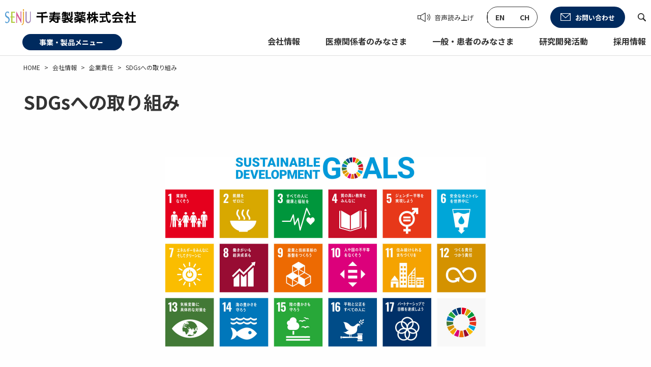

--- FILE ---
content_type: text/html; charset=UTF-8
request_url: https://www.senju.co.jp/about/csr/sdgs.html
body_size: 11965
content:
<!DOCTYPE html>
<html lang="ja">
  <head prefix="og: http://ogp.me/ns# fb: http://ogp.me/ns/fb# website: http://ogp.me/ns/website#">
    <meta charset="utf-8" />
<meta name="description" content="千寿製薬のSDGsへの取り組みをご紹介します。" />
<meta name="keywords" content="SENJU,目薬,コンタクト,疲れ目,目の疲れ,花粉症,ドライアイ,眼科薬,マイティア,医療用,医薬品" />
<meta property="og:title" content="SDGsへの取り組み | 企業責任 | 会社情報 | 千寿製薬株式会社" />
<meta property="og:description" content="千寿製薬のSDGsへの取り組みをご紹介します。" />
<meta name="viewport" content="width=device-width" />
<meta http-equiv="x-ua-compatible" content="ie=edge" />
<meta name="format-detection" content="telephone=no" />
<link rel="icon" href="/favicon.ico" type="image/vnd.microsoft.icon" />
<link rel="alternate" hreflang="ja" href="http://www.senju.co.jp/about/csr/sdgs.html" />

    <title>SDGsへの取り組み | 企業責任 | 会社情報 | 千寿製薬株式会社</title>
    <link rel="stylesheet" media="all" href="/core/modules/system/css/components/ajax-progress.module.css?t6khb9" />
<link rel="stylesheet" media="all" href="/core/modules/system/css/components/align.module.css?t6khb9" />
<link rel="stylesheet" media="all" href="/core/modules/system/css/components/autocomplete-loading.module.css?t6khb9" />
<link rel="stylesheet" media="all" href="/core/modules/system/css/components/fieldgroup.module.css?t6khb9" />
<link rel="stylesheet" media="all" href="/core/modules/system/css/components/container-inline.module.css?t6khb9" />
<link rel="stylesheet" media="all" href="/core/modules/system/css/components/clearfix.module.css?t6khb9" />
<link rel="stylesheet" media="all" href="/core/modules/system/css/components/details.module.css?t6khb9" />
<link rel="stylesheet" media="all" href="/core/modules/system/css/components/hidden.module.css?t6khb9" />
<link rel="stylesheet" media="all" href="/core/modules/system/css/components/item-list.module.css?t6khb9" />
<link rel="stylesheet" media="all" href="/core/modules/system/css/components/js.module.css?t6khb9" />
<link rel="stylesheet" media="all" href="/core/modules/system/css/components/nowrap.module.css?t6khb9" />
<link rel="stylesheet" media="all" href="/core/modules/system/css/components/position-container.module.css?t6khb9" />
<link rel="stylesheet" media="all" href="/core/modules/system/css/components/progress.module.css?t6khb9" />
<link rel="stylesheet" media="all" href="/core/modules/system/css/components/reset-appearance.module.css?t6khb9" />
<link rel="stylesheet" media="all" href="/core/modules/system/css/components/resize.module.css?t6khb9" />
<link rel="stylesheet" media="all" href="/core/modules/system/css/components/sticky-header.module.css?t6khb9" />
<link rel="stylesheet" media="all" href="/core/modules/system/css/components/system-status-counter.css?t6khb9" />
<link rel="stylesheet" media="all" href="/core/modules/system/css/components/system-status-report-counters.css?t6khb9" />
<link rel="stylesheet" media="all" href="/core/modules/system/css/components/system-status-report-general-info.css?t6khb9" />
<link rel="stylesheet" media="all" href="/core/modules/system/css/components/tabledrag.module.css?t6khb9" />
<link rel="stylesheet" media="all" href="/core/modules/system/css/components/tablesort.module.css?t6khb9" />
<link rel="stylesheet" media="all" href="/core/modules/system/css/components/tree-child.module.css?t6khb9" />
<link rel="stylesheet" media="all" href="/themes/original/css/base.css?t6khb9" />
<link rel="stylesheet" media="all" href="/themes/original/css/admin.css?t6khb9" />
<link rel="stylesheet" media="all" href="/themes/original/about/css/about.css?t6khb9" />
<link rel="stylesheet" media="all" href="/themes/original/css/common.css?t6khb9" />

    <script src="/themes/original/js/vendor/jquery.js?v=10.2.3"></script>

    <script src="//cdn1.readspeaker.com/script/11030/webReader/webReader.js?pids=wr&amp;forceAdapter=ioshtml5&amp;disable=translation,lookup" type="text/javascript"></script>
    <!-- Google Tag Manager -->
    <script>(function(w,d,s,l,i){w[l]=w[l]||[];w[l].push({'gtm.start':
    new Date().getTime(),event:'gtm.js'});var f=d.getElementsByTagName(s)[0],
    j=d.createElement(s),dl=l!='dataLayer'?'&l='+l:'';j.async=true;j.src=
    'https://www.googletagmanager.com/gtm.js?id='+i+dl;f.parentNode.insertBefore(j,f);
    })(window,document,'script','dataLayer','GTM-KM2ZHBG');</script>
    <!-- End Google Tag Manager -->
  </head>
  <body>
  <!-- Google Tag Manager (noscript) -->
  <noscript><iframe src="https://www.googletagmanager.com/ns.html?id=GTM-KM2ZHBG"
  height="0" width="0" style="display:none;visibility:hidden"></iframe></noscript>
  <!-- End Google Tag Manager (noscript) -->
                <a href="#main-content" class="visually-hidden focusable">
      メインコンテンツに移動
    </a>
    
      <div class="dialog-off-canvas-main-canvas" data-off-canvas-main-canvas>
    
	<header class="c-header">
  <div class="c-header__container">
    <div class="c-header__head">
      <div class="c-header__logo"> <a href="/"> <img src="/themes/original/img/common/header_logo01.png" alt="“見える”の向こうにあるものを。 千寿製薬株式会社"
            class="c-header__logo-big"> <img src="/themes/original/img/common/header_logo02.png" alt="SENjU" class="c-header__logo-small"> </a> </div>
      <button class="search c-header__search-btn"><img
          src="/themes/original/img/common/sp/icon-humberger-magnifier.png"><img
          src="/themes/original/img/common/sp/icon-humberger-search-times.png"></button>
      <ul class="search c-header__search">
        <li>
          <input class="header_search_keyword" type="text" placeholder="キーワードを入力してください">
        </li>
      </ul>
    </div>
    <div class="c-header__menu">
      <div class="c-header__product">
        <button class="c-header__product-btn"> <span>事業・製品メニュー</span> <span class="c-header__product-btn-icon"></span> </button>
        <div class="c-business-menu">
          <div class="c-business-menu__container">
            <div class="swiper-button-prev c-business-menu__arrow prev"></div>
            <div class="swiper c-business-menu__list">
              <div class="swiper-wrapper">
                <div class="swiper-slide c-business-menu__item"> <a href="/medical/top.html"> <img src="/themes/original/img/common/business_menu_medical_img.jpg" alt=""> </a> 医療用医薬品 </div>
                <div class="swiper-slide c-business-menu__item"> <a href="/medical/products/device/"> <img src="/themes/original/img/common/business_menu_device_img.jpg" alt=""> </a> 医療機器 </div>
                <div class="swiper-slide c-business-menu__item"><a href="/animal/veterinary"> <img src="/themes/original/img/common/business_menu_animal_img.jpg" alt=""> </a> 動物用医薬品 </div>
                <div class="swiper-slide c-business-menu__item"><a href="/consumer/products/"> <img src="/themes/original/img/common/business_menu_mytear_img.jpg" alt=""> </a> OTC医薬品 </div>
                <div class="swiper-slide c-business-menu__item"><a href="/consumer/supplement/"> <img src="/themes/original/img/common/business_menu_supplement_img.jpg" alt=""> </a> サプリメント </div>
              </div>
            </div>
            <div class="swiper-button-next c-business-menu__arrow next"></div>
            <button class="c-business-menu__close"><span>閉じる</span></button>
          </div>
        </div>
      </div>
      <div class="c-header__main">
        <ul class="c-header__main-list">
          <li class="c-header__main-item">
            <p class="js-open-menu c-header__main-item-body">会社情報</p>
            <div class="c-header__main-detail">
              <div class="c-header__main-detail-wrap"> <a href="/about/" class="c-header__main-linkblock"><span>会社情報<br>
                TOP</span></a>
                <div class="c-header__main-subs">
                  <div class="c-header__main-sub">
                    <ul class="c-header__main-sublist c-header__main-sublist01">
                      <li class="undermenu"> <a href="/about/outline.html"><span>会社概要</span></a>
                        <ul class="c-header__main-sublist c-header__main-sublist02">
                          <li><a href="/about/sales.html"><span>経営指標の推移</span></a></li>
                          <li><a href="/about/office/"><span>事業所・子会社一覧</span></a></li>
                          <li class="undermenu"> <a href="/about/global/"><span>グローバル展開</span></a>
                            <ul class="c-header__main-sublist c-header__main-sublist03">
                              <li><a href="/about/global/world.html"><span>海外で販売中の製品</span></a></li>
                            </ul>
                          </li>
                          <li><a href="/about/history.html"><span>沿革・千寿製薬のあゆみ</span></a></li>
                        </ul>
                      </li>
                      <li><a href="/about/message.html"><span>トップメッセージ</span></a></li>
                      <li class="undermenu"> <a href="/about/philosophy.html"><span>経営理念</span></a>
                        <ul class="c-header__main-sublist c-header__main-sublist02">
                          <li class="undermenu"> <a href="/about/senjusense/"><span>千寿製薬の価値観</span></a>
                            <ul class="c-header__main-sublist c-header__main-sublist03">
                              <li><a href="/about/senjusense/senjusense04.html"><span>点眼剤の製剤開発と創意工夫</span></a></li>
                              <li><a href="/about/senjusense/senjusense03.html"><span>新本社ビル建設プロジェクト</span></a></li>
                              <li><a href="/about/senjusense/senjusense02.html"><span>ワークライフマネジメントの推進</span> </a></li>
                              <li><a href="/about/senjusense/senjusense01.html"><span>SENJU SENSEに込められた想い</span></a></li>
                            </ul>
                          </li>
                        </ul>
                      </li>
                      <li class="undermenu"> <a href="/about/business/"><span>事業紹介</span></a>
                        <ul class="c-header__main-sublist c-header__main-sublist02">
                          <li class="undermenu"> <a href="/about/business/mp.html"><span>医療用医薬品</span></a>
                            <ul class="c-header__main-sublist c-header__main-sublist03">
                              <li><a href="/medical/top.html"><span>医療関係者向製品情報</span></a></li>
                              <li><a href="/consumer/medical"><span>患者さま向情報(医療用医薬品)</span></a></li>
                            </ul>
                          </li>
                          <li class="undermenu"> <a href="/about/business/otc.html"><span>OTC医薬品</span></a>
                            <ul class="c-header__main-sublist c-header__main-sublist03">
                              <li><a href="/consumer/products"><span>マイティア製品情報(OTC医薬品)</span></a></li>
                              <li><a href="/consumer/mytear/"><span>マイティアブランドサイト</span></a></li>
                            </ul>
                          </li>
                          <li class="undermenu"> <a href="/about/business/animal.html"><span>動物用医薬品</span></a>
                            <ul class="c-header__main-sublist c-header__main-sublist03">
                              <li><a href="/animal/veterinary"><span>獣医療関係者向製品情報</span></a></li>
                              <li><a href="/consumer/animal/"><span>飼い主さま向情報（動物用医薬品）</span></a></li>
                            </ul>
                          </li>
                          <li class="undermenu"> <a href="/about/business/device.html"><span>医療機器</span></a>
                            <ul class="c-header__main-sublist c-header__main-sublist03">
                              <li><a href="/medical/products/device/"><span>医療関係者向製品情報</span></a></li>
                            </ul>
                          </li>
                          <li class="undermenu"> <a href="/about/business/ec.html"><span>サプリメント事業</span></a>
                            <ul class="c-header__main-sublist c-header__main-sublist03">
                              <li><a href="https://onoono.shop/" target="_blank"><span>onoonoブランドサイト</span></a></li>
                              <li><a href="https://lagless.jp" target="_blank"><span>LAGLESSブランドサイト</span></a></li>
                            </ul>
                          </li>
                        </ul>
                      </li>
                      <li class="undermenu"> <a href="/about/csr/"><span>企業責任</span></a>
                        <ul class="c-header__main-sublist c-header__main-sublist02">
                          <li><a href="/about/csr/compliance.html"><span>コンプライアンス</span></a></li>
                          <li class="undermenu"> <a href="/about/rp/production.html"><span>生産体制・品質方針</span></a>
                            <ul class="c-header__main-sublist c-header__main-sublist03">
                              <li><a href="/about/rp/supply.html"><span>医薬品の安定供給への取り組み</span></a></li>
                            </ul>
                          </li>
                          <li><a href="/about/csr/environment.html"><span>環境への取り組み</span></a></li>
                          <li><a href="/about/csr/sdgs.html"><span>SDGｓへの取り組み</span></a></li>
                          <li><a href="/about/csr/community.html"><span>社会貢献活動</span></a></li>
                          <li class="undermenu"> <a href="/about/csr/together.html"><span>従業員とともに</span></a>
                            <ul class="c-header__main-sublist c-header__main-sublist03">
                              <li><a href="/about/csr/health.html"><span>従業員の健康維持・増進への取り組み</span></a></li>
                            </ul>
                          </li>
                          <li><a href="/about/csr/guideline.html"><span>透明性に関する指針</span></a></li>
                        </ul>
                      </li>
                    </ul>
                  </div>
                </div>
                <button class="c-header__close">閉じる</button>
              </div>
            </div>
          </li>
          <li class="c-header__main-item"> <a href="/medical/" class="c-header__main-item-body">医療関係者のみなさま</a> </li>
          <li class="c-header__main-item">
            <p class="js-open-menu c-header__main-item-body">一般・患者のみなさま</p>
            <div class="c-header__main-detail">
              <div class="c-header__main-detail-wrap"> <a href="/consumer/" class="c-header__main-linkblock"><span>一般・患者<br>
                のみなさま<br>
                TOP</span></a>
                <div class="c-header__main-subs">
                  <div class="c-header__main-sub">
                    <ul class="c-header__main-sublist c-header__main-sublist01">
                      <li class="undermenu"> <a href="/consumer/medical"><span>患者さま向情報(医療用医薬品)</span></a>
                        <ul class="c-header__main-sublist c-header__main-sublist02">
                          <li><a href="/consumer/biosimilar/"><span>Q＆Aでわかるバイオシミラー</span></a></li>
                        </ul>
                      </li>
                      <li class="undermenu"> <a href="/consumer/note/"><span>目薬と目の病気について</span></a>
                        <ul class="c-header__main-sublist c-header__main-sublist02">
                          <li><a href="/consumer/note/navi_index.html"><span>症状から探す目の病気</span></a></li>
                          <li><a href="/consumer/note/disease_index.html"><span>目の病気・症状一覧</span></a></li>
                          <li><a href="/consumer/menoshikumi.html"><span>目のしくみと涙のしくみ</span></a></li>
                          <li class="undermenu"> <a href="/consumer/note/usage.html"><span>目薬の正しい使い方</span></a>
                            <ul class="c-header__main-sublist c-header__main-sublist03">
                              <li><a href="/consumer/note/movie.html"><span>目薬の正しい使い方(動画)</span></a> </li>
                            </ul>
                          </li>
                          <li><a href="/faq/"><span>目薬のよくあるご質問</span></a></li>
                        </ul>
                      </li>
                      <li class="undermenu"> <a href="/consumer/products/"><span>マイティア製品情報(OTC医薬品)</span></a>
                        <ul class="c-header__main-sublist c-header__main-sublist02">
                          <li class="undermenu"> <a href="/consumer/mytear/"><span>マイティアブランドサイト</span></a>
                            <ul class="c-header__main-sublist c-header__main-sublist03">
                              <li><a href="/consumer/mytear/concept/"><span>マイティアの想い</span></a></li>
                              <li><a href="/consumer/mytear/movie/"><span>CM＆動画</span></a></li>
                              <li><a href="/consumer/mytear/lineup/"><span>商品ラインナップ</span></a></li>
                              <li><a href="/consumer/mytear/special/"><span>スペシャルコンテンツ 瞳のチカラ</span></a></li>
                              <li><a href="/consumer/mytear/mytearstyle/"><span>マイティアStyle</span></a></li>
                            </ul>
                          </li>
                        </ul>
                      </li>
                      <li class="undermenu"> <a href="/consumer/supplement/"><span>サプリメント</span></a>
                        <ul class="c-header__main-sublist c-header__main-sublist02">
                          <li><a href="https://onoono.shop/" target="_blank"><span>onoonoブランドサイト</span></a></li>
                          <li><a href="https://lagless.jp" target="_blank"><span>LAGLESSブランドサイト</span></a></li>
                        </ul>
                      </li>
                      <li class="undermenu"> <a href="/consumer/animal/"><span>飼い主さま向情報(動物用医薬品)</span></a>
                        <ul class="c-header__main-sublist c-header__main-sublist02">
                          <li><a href="/animal/eyedrops/"><span>動物用医薬品・犬と猫の点眼方法</span></a></li>
                          <li><a href="/animal/owner/"><span>動物の目の病気・症状</span></a></li>
                        </ul>
                      </li>
                      <li class="undermenu"> <a href="/consumer/resteye/"><span>瞳の休憩室「Rest eye」</span></a>
                        <ul class="c-header__main-sublist c-header__main-sublist02">
                          <li><a href="/consumer/resteye/damashie/list.html"><span>目の錯覚だまし絵シアター</span></a></li>
                          <li><a href="/consumer/resteye/3d/"><span>やってみよう3D・立体視</span></a></li>
                        </ul>
                      </li>
                    </ul>
                  </div>
                </div>
                <button class="c-header__close">閉じる</button>
              </div>
            </div>
          </li>
          <li class="c-header__main-item">
            <p class="js-open-menu c-header__main-item-body">研究開発活動</p>
            <div class="c-header__main-detail">
              <div class="c-header__main-detail-wrap"> <a href="/rd/" class="c-header__main-linkblock"><span>研究開発活動<br>
                TOP</span></a>
                <div class="c-header__main-subs">
                  <div class="c-header__main-sub">
                    <ul class="c-header__main-sublist c-header__main-sublist01">
                      <li><a href="/rd/policy/"><span>製品開発方針</span></a></li>
                      <li><a href="/rd/about/"><span>研究開発体制</span> </a></li>
                      <li><a href="/rd/pipeline.html"><span>研究開発パイプライン</span></a></li>
                      <li><a href="/rd/trial.html"><span>治験情報</span> </a></li>
                      <li><a href="/rd/cooperation.html"><span>患者さまとの協働に関する取り組み</span> </a></li>
                      <li><a href="/rd/thesis/"><span>論文投稿実績</span> </a></li>
                      <li><a href="/rd/society/"><span>学会発表実績</span> </a></li>
                    </ul>
                  </div>
                  <div class="c-header__main-sub c-header__main-sublist02"> </div>
                </div>
                <button class="c-header__close">閉じる</button>
              </div>
            </div>
          </li>
          <li class="c-header__main-item">
            <p class="js-open-menu c-header__main-item-body">採用情報</p>
            <div class="c-header__main-detail">
              <div class="c-header__main-detail-wrap"> <a href="/recruit/" class="c-header__main-linkblock"><span>採用情報<br>
                TOP</span></a>
                <div class="c-header__main-subs">
                  <div class="c-header__main-sub">
                    <ul class="c-header__main-sublist c-header__main-sublist01">
                      <li class="undermenu"> <a href="/recruit/graduate/"><span>新卒採用情報</span></a>
                        <ul class="c-header__main-sublist c-header__main-sublist02">
                          <li class="undermenu"> <a href="/recruit/graduate/about/index.html"><span>会社を知る</span></a>
                            <ul class="c-header__main-sublist c-header__main-sublist03">
                              <li><a href="/recruit/graduate/about/message.html"><span>トップメッセージ</span></a></li>
                              <li><a href="/recruit/graduate/about/about.html"><span>千寿製薬について</span></a></li>
                              <li><a href="/recruit/graduate/about/keyword.html"><span>キーワードで知る千寿製薬</span></a></li>
                              <li><a href="/about/senjusense/"><span>千寿製薬の価値観</span></a></li>
                            </ul>
                          </li>
                          <li class="undermenu"> <a href="/recruit/graduate/job/index.html"><span>仕事を知る</span></a>
                            <ul class="c-header__main-sublist c-header__main-sublist03">
                              <li><a href="/recruit/graduate/storys/index.html"><span>5つのストーリー</span></a></li>
                              <li><a href="/recruit/graduate/job/work.html"><span>仕事紹介</span></a></li>
                            </ul>
                          </li>
                          <li><a href="/recruit/graduate/staff"><span>社員を知る (先輩社員紹介)</span></a></li>
                          <li class="undermenu"> <a href="/recruit/graduate/work/program/index.html"><span>教育研修制度を知る</span></a>
                            <ul class="c-header__main-sublist c-header__main-sublist03">
                              <li><a href="/recruit/graduate/work/program/portrait.html"><span>千寿製薬の人材育成</span></a></li>
                              <li><a href="/recruit/graduate/work/program/discussion.html"><span>医薬マーケティング本部 研修チーム座談会</span></a> </li>
                            </ul>
                          </li>
                          <li><a href="/recruit/graduate/program/fukuri.html"><span>福利厚生を知る</span></a></li>
                          <li class="undermenu"> <a href="/recruit/graduate/adoption/"><span>採用情報 (募集要項)</span></a>
                            <ul class="c-header__main-sublist c-header__main-sublist03">
                              <li><a href="/recruit/graduate/adoption/voice.html"><span>内定者の声</span></a></li>
                              <li><a href="/recruit/graduate/adoption/faq.html"><span>FAQ</span></a></li>
                            </ul>
                          </li>
                        </ul>
                      </li>
                      <li><a href="/recruit/graduate/adoption/carrier.html"><span>中途採用情報</span></a></li>
                      <li><a href="/recruit/graduate/adoption/disability.html"><span>障がい者採用情報</span> </a></li>
                    </ul>
                  </div>
                  <div class="c-header__main-sub c-header__main-sublist02"> </div>
                </div>
                <button class="c-header__close">閉じる</button>
              </div>
            </div>
          </li>
        </ul>
      </div>
    </div>
    <ul class="c-header__sub">
      <li class="c-header__sub-item voice"><span class="readspeaker"><span class="body">音声読み上げ</span>
        <div id="readspeaker_button1" class="rs_skip rsbtn rs_preserve"><a
              href="//app-as.readspeaker.com/cgi-bin/rsent?customerid=11030&amp;lang=ja_jp&amp;readclass=readsp&amp;url="
              title="音声で読み上げる" rel="nofollow" class="rsbtn_play" accesskey="L"><span
                class="rsbtn_left rsimg rspart"><span class="rsbtn_text"><span>読み上げる</span></span></span><span
                class="rsbtn_right rsimg rsplay rspart"></span></a></div>
        </span></li>
      <li class="c-header__sub-item languages"> <a href="/english/">EN</a> <a href="/chinese/">CH</a> </li>
      <li class="c-header__sub-item contact"><a href="/inquiry.html"><span>お問い合わせ</span></a></li>
      <li class="c-header__sub-item search"> <a href="#" class="magnifier"></a>
        <form action="https://search.senju.co.jp/search" method="get">
          <input class="header_search_keyword"
            name="keyword">
          <button></button>
        </form>
      </li>
    </ul>
    <div class="c-header__btns">
      <button class="c-header__btn" data-target="business-menu-sp"><span>事業・製品メニュー</span></button>
      <button class="c-header__btn" data-target="main-menu"><span>メインメニュー</span></button>
    </div>
  </div>
</header>

<nav class="c-main-menu c-menu" id="main-menu">
  <div class="c-menu__container"> 
    <!-- 第2階層 input ↓↓ -->
    <input type="radio" name="menu2" id="about" checked>
    <input type="radio" name="menu2" id="consumer">
    <input type="radio" name="menu2" id="rd">
    <input type="radio" name="menu2" id="recruit">
    <!-- 第2階層 input ↑↑ -->
    
    <div class="swiper c-main-menu__swiper">
      <div class="swiper-wrapper">
        <div class="swiper-slide c-main-menu__list-item floor02">
          <div class="c-main-menu__linkblocks">
            <label for="about" class="c-main-menu__linkblock move-link"><img
										src="/themes/original/img/common/main_menu_about.png" alt=""><span>会社情報</span></label>
            <a href="/medical/" class="c-main-menu__linkblock"><img
										src="/themes/original/img/common/main_menu_medical.png" alt=""><span>医療関係者の<br>
            みなさま</span></a>
            <label for="consumer" class="c-main-menu__linkblock move-link"><img
										src="/themes/original/img/common/main_menu_consumer.png" alt=""><span>一般・患者の<br>
              みなさま</span></label>
            <label for="rd" class="c-main-menu__linkblock move-link"><img
										src="/themes/original/img/common/main_menu_rd.png" alt=""><span>研究開発活動</span></label>
            <label for="recruit" class="c-main-menu__linkblock move-link"><img
										src="/themes/original/img/common/main_menu_recruit.png" alt=""><span>採用情報</span></label>
          </div>
        </div>
        <div class="swiper-slide c-main-menu__list-item floor03"> 
          <!-- 会社情報 ↓↓ -->
          <div class="c-main-menu__details about">
            <ul class="c-main-menu__sublist c-main-menu__sub01">
              <li>
                <p class="move-link js-back-link">会社情報</p>
              </li>
              <li><a href="/about/">会社情報TOP</a></li>
              <li>
                <p class="move-link js-move-link" aria-controls="about-outline">会社概要</p>
              </li>
              <li><a href="/about/message.html">トップメッセージ</a></li>
              <li>
                <p class="move-link js-move-link" aria-controls="about-philosophy">経営理念</p>
              </li>
              <li>
                <p class="move-link js-move-link" aria-controls="about-business">事業紹介</p>
              </li>
              <li>
                <p class="move-link js-move-link" aria-controls="about-csr">企業責任</p>
              </li>
            </ul>
          </div>
          <!-- 会社情報 ↑↑ --> 
          <!-- 一般・患者のみなさま ↓↓ -->
          <div class="c-main-menu__details consumer">
            <ul class="c-main-menu__sublist c-main-menu__sub01">
              <li>
                <p class="move-link js-back-link">一般・患者のみなさま</p>
              </li>
              <li><a href="/consumer/">一般・患者のみなさまTOP</a></li>
              <li>
                <p class="move-link js-move-link" aria-controls="consumer-medical">患者さま向情報(医療用医薬品)</p>
              </li>
              <li>
                <p class="move-link js-move-link" aria-controls="consumer-note">目薬と目の病気について</p>
              </li>
              <li>
                <p class="move-link js-move-link" aria-controls="consumer-product">マイティア製品情報(OTC医薬品)</p>
              </li>
              <li>
                <p class="move-link js-move-link" aria-controls="consumer-○○">サプリメント</p>
              </li>
              <li>
                <p class="move-link js-move-link" aria-controls="consumer-animal">飼い主さま向情報(動物用医薬品)</p>
              </li>
              <li>
                <p class="move-link js-move-link" aria-controls="consumer-resteye">瞳の休憩室「Rest eye」</p>
              </li>
            </ul>
          </div>
          <!-- 一般・患者のみなさま ↑↑ --> 
          <!-- 研究開発活動 ↓↓ -->
          <div class="c-main-menu__details rd">
            <ul class="c-main-menu__sublist c-main-menu__sub01">
              <li>
                <p class="move-link js-back-link">研究開発活動</p>
              </li>
              <li><a href="/rd/">研究開発活動TOP</a></li>
              <li><a href="/rd/policy/">製品開発方針</a></li>
              <li><a href="/rd/about/">研究開発体制</a></li>
              <li><a href="/rd/cooperation.html">患者さまとの協働に関する取り組み</a></li>
              <li><a href="/rd/pipeline.html">研究開発パイプライン</a></li>
              <li><a href="/rd/trial.html">治験情報</a></li>
              <li><a href="/rd/thesis/">論文投稿実績</a></li>
              <li><a href="/rd/society/">学会発表実績</a></li>
            </ul>
          </div>
          <!-- 研究開発活動 ↑↑ --> 
          <!-- 採用情報 ↓↓ -->
          <div class="c-main-menu__details recruit">
            <ul class="c-main-menu__sublist c-main-menu__sub01">
              <li>
                <p class="move-link js-back-link">採用情報</p>
              </li>
              <li><a href="/recruit/">採用情報TOP</a></li>
              <li>
                <p class="move-link js-move-link" aria-controls="recruit-graduate">新卒採用情報</p>
              </li>
              <li><a href="/recruit/graduate/adoption/carrier.html">中途採用情報</a></li>
              <li><a href="/recruit/graduate/adoption/disability.html">障がい者採用情報</a></li>
            </ul>
          </div>
          <!-- 採用情報 ↑↑ --> 
        </div>
        <div class="swiper-slide c-main-menu__list-item floor04"> 
          <!-- 会社情報 ↓↓ -->
          <div class="c-main-menu__details about"> 
            <!-- 会社概要TOP ↓↓ -->
            <ul class="c-main-menu__sublist c-main-menu__sub02" data-name="about-outline">
              <li>
                <p class="move-link js-back-link">会社概要</p>
              </li>
              <li><a href="/about/outline.html">会社概要TOP</a></li>
              <li><a href="/about/sales.html">経営指標の推移</a></li>
              <li><a href="/about/office/">事業所・子会社一覧</a></li>
              <li>
                <p class="move-link js-move-link" aria-controls="about-global">グローバル展開</p>
              </li>
              <li><a href="/about/history.html">沿革・千寿製薬のあゆみ</a></li>
            </ul>
            <!-- 会社概要TOP ↑↑ --> 
            <!-- 経営理念TOP ↓↓ -->
            <ul class="c-main-menu__sublist c-main-menu__sub02" data-name="about-philosophy">
              <li>
                <p class="move-link js-back-link">経営理念</p>
              </li>
              <li><a href="/about/philosophy.html">経営理念TOP</a></li>
              <li>
                <p class="move-link js-move-link" aria-controls="about-senjusense">千寿製薬の価値観</p>
              </li>
            </ul>
            <!-- 経営理念TOP ↑↑ --> 
            <!-- 事業紹介TOP ↓↓ -->
            <ul class="c-main-menu__sublist c-main-menu__sub02" data-name="about-business">
              <li>
                <p class="move-link js-back-link">事業紹介</p>
              </li>
              <li><a href="/about/business/">事業紹介TOP</a></li>
              <li>
                <p class="move-link js-move-link" aria-controls="about-mp">医療用医薬品</p>
              </li>
              <li>
                <p class="move-link js-move-link" aria-controls="about-otc">OTC医薬品</p>
              </li>
              <li>
                <p class="move-link js-move-link" aria-controls="about-animal">動物用医薬品</p>
              </li>
              <li>
                <p class="move-link js-move-link" aria-controls="about-device">医療機器</p>
              </li>
              <li>
                <p class="move-link js-move-link" aria-controls="about-ec">サプリメント事業</p>
              </li>
            </ul>
            <!-- 事業紹介TOP ↑↑ --> 
            <!-- 企業責任TOP ↓↓ -->
            <ul class="c-main-menu__sublist c-main-menu__sub02" data-name="about-csr">
              <li>
                <p class="move-link js-back-link">企業責任</p>
              </li>
              <li><a href="/about/csr/">企業責任TOP</a></li>
              <li><a href="/about/csr/compliance.html">コンプライアンス</a></li>
              <li>
                <p class="move-link js-move-link" aria-controls="about-production">生産体制・品質方針</p>
              </li>
              <li><a href="/about/csr/environment.html">環境への取り組み</a></li>
              <li><a href="/about/csr/sdgs.html">SDGｓへの取り組み</a></li>
              <li><a href="/about/csr/community.html">社会貢献活動</a></li>
              <li>
                <p class="move-link js-move-link" aria-controls="about-health">従業員とともに</p>
              </li>
              <li><a href="/about/csr/guideline.html">透明性に関する指針</a></li>
            </ul>
            <!-- 企業責任TOP ↑↑ --> 
          </div>
          <!-- 会社情報 ↑↑ --> 
          <!-- 一般・患者のみなさま ↓↓ -->
          <div class="c-main-menu__details consumer"> 
            <!-- 患者さま向情報(医療用医薬品) ↓↓ -->
            <ul class="c-main-menu__sublist c-main-menu__sub02" data-name="consumer-medical">
              <li>
                <p class="move-link js-back-link">患者さま向情報(医療用医薬品)</p>
              </li>
              <li><a href="/consumer/medical">患者さま向情報(医療用医薬品)TOP</a></li>
              <li><a href="/consumer/biosimilar/">Q＆Aでわかるバイオシミラー</a></li>
            </ul>
            <!-- 患者さま向情報(医療用医薬品) ↑↑ --> 
            <!-- 目薬と目の病気について ↓↓ -->
            <ul class="c-main-menu__sublist c-main-menu__sub02" data-name="consumer-note">
              <li>
                <p class="move-link js-back-link">目薬と目の病気について</p>
              </li>
              <li><a href="/consumer/note/">目薬と目の病気についてTOP</a></li>
              <li><a href="/consumer/note/navi_index.html">症状から探す目の病気</a></li>
              <li><a href="/consumer/note/disease_index.html">目の病気・症状一覧</a></li>
              <li><a href="/consumer/menoshikumi.html">目のしくみと涙のしくみ</a></li>
              <li>
                <p class="move-link js-move-link" aria-controls="consumer-movie">目薬の正しい使い方</p>
              </li>
              <li><a href="/faq/">目薬のよくあるご質問</a></li>
            </ul>
            <!-- 目薬と目の病気について ↑↑ --> 
            <!-- マイティア製品情報(OTC医薬品) ↓↓ -->
            <ul class="c-main-menu__sublist c-main-menu__sub02" data-name="consumer-product">
              <li>
                <p class="move-link js-back-link">マイティア製品情報(OTC医薬品)</p>
              </li>
              <li><a href="/consumer/products/">マイティア製品情報(OTC医薬品)TOP</a></li>
              <li>
                <p class="move-link js-move-link" aria-controls="consumer-mytear">マイティアブランドサイト</p>
              </li>
            </ul>
            <!-- マイティア製品情報(OTC医薬品) ↑↑ --> 
            <!-- サプリメント ↓↓ -->
            <ul class="c-main-menu__sublist c-main-menu__sub02" data-name="consumer-○○">
              <li>
                <p class="move-link js-back-link">サプリメント</p>
              </li>
              <li><a href="/consumer/supplement/">サプリメントTOP</a></li>
              <li><a href="https://onoono.shop/" target="_blank">onoonoブランドサイト</a></li>
              <li><a href="https://lagless.jp" target="_blank">LAGLESSブランドサイト</a></li>
            </ul>
            <!-- サプリメント ↑↑ --> 
            <!-- 飼い主さま向情報(動物用医薬品) ↓↓ -->
            <ul class="c-main-menu__sublist c-main-menu__sub02" data-name="consumer-animal">
              <li>
                <p class="move-link js-back-link">飼い主さま向情報(動物用医薬品)</p>
              </li>
              <li><a href="/consumer/animal/">飼い主さま向情報(動物用医薬品)TOP</a></li>
              <li><a href="/animal/eyedrops/">動物用医薬品・犬と猫の点眼方法</a></li>
              <li><a href="/animal/owner/">動物の目の病気・症状</a></li>
            </ul>
            <!-- 飼い主さま向情報(動物用医薬品) ↑↑ --> 
            <!-- 瞳の休憩室「Rest eye」 ↓↓ -->
            <ul class="c-main-menu__sublist c-main-menu__sub02" data-name="consumer-resteye">
              <li>
                <p class="move-link js-back-link">瞳の休憩室「Rest eye」</p>
              </li>
              <li><a href="/consumer/resteye/">瞳の休憩室「Rest eye」TOP</a></li>
              <li><a href="/consumer/resteye/damashie/list.html">目の錯覚だまし絵シアター</a></li>
              <li><a href="/consumer/resteye/3d/">やってみよう3D・立体視</a></li>
            </ul>
            <!-- 瞳の休憩室「Rest eye」 ↑↑ --> 
          </div>
          <!-- 一般・患者のみなさま ↑↑ --> 
          <!-- 採用情報 ↓↓ -->
          <div class="c-main-menu__details recruit"> 
            <!-- 新卒採用情報 ↓↓ -->
            <ul class="c-main-menu__sublist c-main-menu__sub02" data-name="recruit-graduate">
              <li>
                <p class="move-link js-back-link">新卒採用情報</p>
              </li>
              <li><a href="/recruit/graduate/">新卒採用情報TOP</a></li>
              <li>
                <label class="move-link js-move-link" aria-controls="recruit-about">会社を知る</label>
              </li>
              <li>
                <label class="move-link js-move-link" aria-controls="recruit-job">仕事を知る</label>
              </li>
              <li><a href="/recruit/graduate/staff">社員を知る (先輩社員紹介)</a></li>
              <li>
                <label class="move-link js-move-link" aria-controls="recruit-work">教育研修制度を知る</label>
              </li>
              <li><a href="/recruit/graduate/program/fukuri.html">福利厚生を知る</a></li>
              <li>
                <label class="move-link js-move-link" aria-controls="recruit-adoption">採用情報 (募集要項)</label>
              </li>
            </ul>
            <!-- 新卒採用情報 ↑↑ --> 
          </div>
          <!-- 採用情報 ↑↑ --> 
        </div>
        <div class="swiper-slide c-main-menu__list-item floor05"> 
          <!-- 会社情報 ↓↓ -->
          <div class="c-main-menu__details about"> 
            <!-- グローバル展開TOP ↓↓ -->
            <ul class="c-main-menu__sublist c-main-menu__sub03" data-name="about-global">
              <li>
                <p class="move-link js-back-link">グローバル展開</p>
              </li>
              <li><a href="/about/global/">グローバル展開TOP</a></li>
              <li><a href="/about/global/world.html">海外で販売中の製品</a></li>
            </ul>
            <!-- グローバル展開TOP ↑↑ --> 
            <!-- 千寿製薬の価値観TOP ↓↓ -->
            <ul class="c-main-menu__sublist c-main-menu__sub03" data-name="about-senjusense">
              <li>
                <p class="move-link js-back-link">千寿製薬の価値観</p>
              </li>
              <li><a href="/about/senjusense/">千寿製薬の価値観TOP</a></li>
              <li><a href="/about/senjusense/senjusense04.html">点眼剤の製剤開発と創意工夫</a></li>
              <li><a href="/about/senjusense/senjusense03.html">新本社ビル建設プロジェクト</a></li>
              <li><a href="/about/senjusense/senjusense02.html">ワークライフマネジメントの推進</a></li>
              <li><a href="/about/senjusense/senjusense01.html">SENJU SENSEに込められた想い</a></li>
            </ul>
            <!-- 千寿製薬の価値観TOP ↑↑ --> 
            <!-- 医療用医薬品TOP ↓↓ -->
            <ul class="c-main-menu__sublist c-main-menu__sub03" data-name="about-mp">
              <li>
                <p class="move-link js-back-link">医療用医薬品</p>
              </li>
              <li><a href="/about/business/mp.html">医療用医薬品TOP</a></li>
              <li><a href="/medical/top.html">医療関係者向製品情報</a></li>
              <li><a href="/consumer/medical">患者さま向情報(医療用医薬品)</a></li>
            </ul>
            <!-- 医療用医薬品TOP ↑↑ --> 
            <!-- OTC医薬品TOP ↓↓ -->
            <ul class="c-main-menu__sublist c-main-menu__sub03" data-name="about-otc">
              <li>
                <p class="move-link js-back-link">OTC医薬品</p>
              </li>
              <li><a href="/about/business/otc.html">OTC医薬品TOP</a></li>
              <li><a href="/consumer/products">マイティア製品情報(OTC医薬品)</a></li>
              <li><a href="/consumer/mytear/">マイティアブランドサイト</a></li>
            </ul>
            <!-- OTC医薬品TOP ↑↑ --> 
            <!-- 動物用医薬品TOP ↓↓ -->
            <ul class="c-main-menu__sublist c-main-menu__sub03" data-name="about-animal">
              <li>
                <p class="move-link js-back-link">動物用医薬品</p>
              </li>
              <li><a href="/about/business/animal.html">動物用医薬品TOP</a></li>
              <li><a href="/animal/veterinary">獣医療関係者向製品情報</a></li>
              <li><a href="/consumer/animal/">飼い主さま向情報（動物用医薬品）</a></li>
            </ul>
            <!-- 動物用医薬品TOP ↑↑ --> 
            <!-- 医療機器TOP ↓↓ -->
            <ul class="c-main-menu__sublist c-main-menu__sub03" data-name="about-device">
              <li>
                <p class="move-link js-back-link">医療機器</p>
              </li>
              <li><a href="/about/business/device.html">医療機器TOP</a></li>
              <li><a href="/medical/products/device/">医療関係者向製品情報</a></li>
            </ul>
            <!-- 医療機器TOP ↑↑ --> 
            <!-- サプリメント事業TOP ↓↓ -->
            <ul class="c-main-menu__sublist c-main-menu__sub03" data-name="about-ec">
              <li>
                <p class="move-link js-back-link">サプリメント事業</p>
              </li>
              <li><a href="/about/business/ec.html">サプリメント事業TOP</a></li>
              <li><a href="https://onoono.shop/" target="_blank">onoonoブランドサイト</a></li>
              <li><a href="https://lagless.jp" target="_blank">LAGLESSブランドサイト</a></li>
            </ul>
            <!-- サプリメント事業TOP ↑↑ --> 
            <!-- 生産体制・品質方針 ↓↓ -->
            <ul class="c-main-menu__sublist c-main-menu__sub03" data-name="about-production">
              <li>
                <p class="move-link js-back-link">生産体制・品質方針</p>
              </li>
              <li><a href="/about/rp/production.html">生産体制・品質方針</a></li>
              <li><a href="/about/rp/supply.html">医薬品の安定供給への取り組み</a></li>
            </ul>
            <!-- 生産体制・品質方針 ↑↑ --> 
            <!-- 従業員とともにTOP ↓↓ -->
            <ul class="c-main-menu__sublist c-main-menu__sub03" data-name="about-health">
              <li>
                <p class="move-link js-back-link">従業員とともに</p>
              </li>
              <li><a href="/about/csr/together.html">従業員とともにTOP</a></li>
              <li><a href="/about/csr/health.html">従業員の健康維持・増進への取り組み</a></li>
            </ul>
            <!-- 従業員とともにTOP ↑↑ --> 
          </div>
          <!-- 会社情報 ↑↑ --> 
          
          <!-- 一般・患者のみなさま ↓↓ -->
          <div class="c-main-menu__details consumer"> 
            <!-- 目薬の正しい使い方 ↓↓ -->
            <ul class="c-main-menu__sublist c-main-menu__sub03" data-name="consumer-movie">
              <li>
                <p class="move-link js-back-link">目薬の正しい使い方</p>
              </li>
              <li><a href="/consumer/note/usage.html">目薬の正しい使い方TOP</a></li>
              <li><a href="/consumer/note/movie.html">目薬の正しい使い方(動画)</a></li>
            </ul>
            <!-- 目薬の正しい使い方 ↑↑ --> 
            <!-- マイティアブランドサイト ↓↓ -->
            <ul class="c-main-menu__sublist c-main-menu__sub03" data-name="consumer-mytear">
              <li>
                <p class="move-link js-back-link">マイティアブランドサイト</p>
              </li>
              <li><a href="/consumer/mytear/">マイティアブランドサイトTOP</a></li>
              <li><a href="/consumer/mytear/concept/">マイティアの想い</a></li>
              <li><a href="/consumer/mytear/movie/">CM＆動画</a></li>
              <li><a href="/consumer/mytear/lineup/">商品ラインナップ</a></li>
              <li><a href="/consumer/mytear/special/">スペシャルコンテンツ 瞳のチカラ</a></li>
              <li><a href="/consumer/mytear/mytearstyle/">マイティアStyle</a></li>
            </ul>
            <!-- マイティアブランドサイト ↑↑ --> 
          </div>
          <!-- 一般・患者のみなさま ↑↑ --> 
          <!-- 採用情報 ↓↓ -->
          <div class="c-main-menu__details recruit"> 
            <!-- 会社を知る ↓↓ -->
            <ul class="c-main-menu__sublist c-main-menu__sub03" data-name="recruit-about">
              <li>
                <p class="move-link js-back-link">会社を知る</p>
              </li>
              <li><a href="/recruit/graduate/about/index.html">会社を知るTOP</a></li>
              <li><a href="/recruit/graduate/about/message.html">トップメッセージ</a></li>
              <li><a href="/recruit/graduate/about/about.html">千寿製薬について</a></li>
              <li><a href="/recruit/graduate/about/keyword.html">キーワードで知る千寿製薬</a></li>
              <li><a href="/about/senjusense/">千寿製薬の価値観</a></li>
            </ul>
            <!-- 会社を知る ↑↑ --> 
            <!-- 仕事を知る ↓↓ -->
            <ul class="c-main-menu__sublist c-main-menu__sub03" data-name="recruit-job">
              <li>
                <p class="move-link js-back-link">仕事を知る</p>
              </li>
              <li><a href="/recruit/graduate/job/index.html">仕事を知るTOP</a></li>
              <li><a href="/recruit/graduate/storys/index.html">5つのストーリー</a></li>
              <li><a href="/recruit/graduate/job/work.html">仕事紹介</a></li>
            </ul>
            <!-- 仕事を知る ↑↑ --> 
            <!-- 教育研修制度を知る ↓↓ -->
            <ul class="c-main-menu__sublist c-main-menu__sub03" data-name="recruit-work">
              <li>
                <p class="move-link js-back-link">教育研修制度を知る</p>
              </li>
              <li><a href="/recruit/graduate/work/program/index.html">教育研修制度を知るTOP</a></li>
              <li><a href="/recruit/graduate/work/program/portrait.html">千寿製薬の人材育成</a></li>
              <li><a href="/recruit/graduate/work/program/discussion.html">医薬マーケティング本部 研修チーム座談会</a></li>
            </ul>
            <!-- 教育研修制度を知る ↑↑ --> 
            <!-- 採用情報 (募集要項) ↓↓ -->
            <ul class="c-main-menu__sublist c-main-menu__sub03" data-name="recruit-adoption">
              <li>
                <p class="move-link js-back-link">採用情報(募集要項)</p>
              </li>
              <li><a href="/recruit/graduate/adoption/">採用情報 (募集要項)TOP</a></li>
              <li><a href="/recruit/graduate/adoption/voice.html">内定者の声</a></li>
              <li><a href="/recruit/graduate/adoption/faq.html">FAQ</a></li>
            </ul>
            <!-- 採用情報 (募集要項) ↑↑ --> 
          </div>
          <!-- 採用情報 ↑↑ --> 
        </div>
      </div>
    </div>
    <a href="/inquiry.html" class="c-menu__btn contact">お問い合わせ</a>
    <div class="c-menu__btn languages"> <a href="/english/">EN</a> <a href="/chinese/">CH</a> </div>
    <button class="c-menu__close"><span>閉じる</span></button>
  </div>
</nav>

<div class="c-business-menu-sp c-menu" id="business-menu-sp">
  <div class="c-menu__container">
    <div class="c-business-menu-sp__list">
      <div class="c-business-menu-sp__item"> <a href="/medical/top.html"> <img src="/themes/original/img/common/business_menu_medical_img.jpg" alt=""> 医療用医薬品 </a> </div>
      <div class="c-business-menu-sp__item"> <a href="/medical/products/device/"> <img src="/themes/original/img/common/business_menu_device_img.jpg" alt=""> 医療機器 </a> </div>
      <div class="c-business-menu-sp__item"><a href="/animal/veterinary"> <img src="/themes/original/img/common/business_menu_animal_img.jpg" alt=""> 動物用医薬品 </a></div>
      <div class="c-business-menu-sp__item"><a href="/consumer/products/"> <img src="/themes/original/img/common/business_menu_mytear_img.jpg" alt=""> OTC医薬品 </a></div>
      <div class="c-business-menu-sp__item"><a href="/consumer/supplement/"> <img src="/themes/original/img/common/business_menu_supplement_img.jpg" alt=""> サプリメント </a></div>
    </div>
    <a href="/inquiry.html" class="c-menu__btn contact">お問い合わせ</a>
    <div class="c-menu__btn languages"> <a href="/english/">EN</a> <a href="/chinese/">CH</a> </div>
    <button class="c-menu__close"><span>閉じる</span></button>
  </div>
</div>

<div class="c-backdrop"></div>
<div class="page-title no-border">
  <section class="breadcrumb">
    <ul class="grid-x">
      <li><a href="/">HOME</a></li>
      <li><a href="/about/">会社情報</a></li>
      <li><a href="/about/csr/">企業責任</a></li>
      <li><span>SDGsへの取り組み</span></li>
    </ul>
  </section>
  <h1 class="readsp">SDGsへの取り組み</h1>
</div>


<div id="block-original-branding" data-block-plugin-id="system_branding_block">
  
    
        
</div>

	  <div>
    <div data-drupal-messages-fallback class="hidden"></div><div id="block-original-content" data-block-plugin-id="system_main_block">
  
    
      

            <main role="main" id="about_sdgs">
    <div class="text-center mv_sdgs">
      <figure> <img src="/themes/original/about/img/csr/sdgs/mv_sdgs.jpg" alt="SDGsへの取り組み　画像"> </figure>
    </div>
    <div class="lead readsp sdgs-lead">
      SDGs(Sustainable Development Goals:持続可能な<br class="sp-only">開発目標)とは<br class="pc-only">
      2015年9月の国連サミットで<br class="sp-only">加盟国の全会一致で採択された<br class="sp-only">「持続可能な開発のための2030アジェンダ」に<br class="sp-only">記載された、<br class="pc-only">
      2030年までに持続可能で<br class="sp-only">よりよい世界を目指す国際目標です。<br>
      17のゴール・169のターゲットから構成され、<br class="sp-only">地球上の「誰一人取り残さない<br class="sp-only">（leave no one behind）」ことを誓っています。
    </div>

    <section id="sdgs-contributions" class="readsp">
      <h2>事業活動を通じたSDGsへの貢献</h2>
      <div class="sdgs-summary">
        <ul>
          <li class="num_01">
            <a href="#num_01"><figure><img src="/themes/original/about/img/csr/sdgs/img_sdgs01.jpg" alt=""/><figcaption>製薬事業による健康促進</figcaption></figure></a></li>
          <li class="num_02">
            <a href="#num_02"><figure><img src="/themes/original/about/img/csr/sdgs/img_sdgs02.jpg" alt=""/><figcaption>環境負荷の低減</figcaption></figure></a></li>
          <li class="num_03">
            <a href="#num_03"><figure><img src="/themes/original/about/img/csr/sdgs/img_sdgs03.jpg" alt=""/><figcaption>働きがいのある職場づくり</figcaption></figure></a></li>
          <li class="num_04">
            <a href="#num_04"><figure><img src="/themes/original/about/img/csr/sdgs/img_sdgs04.jpg" alt=""/><figcaption>パートナーシップの実施</figcaption></figure></a></li>
          <li class="num_05">
            <a href="#num_05"><figure><img src="/themes/original/about/img/csr/sdgs/img_sdgs05.jpg" alt=""/><figcaption>コーポレートガバナンス</figcaption></figure></a></li>
        </ul>
      </div>
      <div class="wrap">
        <section id="num_01">
          <h3><span>製薬事業による健康促進</span></h3>
          <ul class="icon-list">
            <li class="icon_03">3.すべての人に健康と福祉を</li>
            <li class="icon_09">9.産業と技術革新の基盤を作ろう</li>
            <li class="icon_12">12.つくる責任、つかう責任</li>
            <li class="icon_15">15.陸の豊かさも守ろう</li>
            <li class="icon_16">16.平和と公正をすべての人に</li>
          </ul>
          <p class="section-img"><img src="/themes/original/about/img/csr/sdgs/img_sdgs01_L.jpg" alt="製薬事業による健康促進 画像"></p>
          
          <dl class="detail-wrapper">
            <div>
              <dt><span>安定的な医薬品供給および、医薬品の入手機会の確保</span></dt>
              <dd>
                <ul class="disk-list">
                  <li>システム化された高い安全管理、及び日々の製品消費状況のモニタリングによる、需要に連動した生産体制の構築とリスク管理の実施</li>
                  <li>開発途上国等における医薬品アクセス向上への取り組み</li>
                  <li>国内の被災地、及び海外での医療支援活動</li>
                </ul>
                <div class="sdgs-btn">
                  <ul>
                    <li><a href="/about/csr/community.html#social-contributions" class="btn">千寿製薬の海外医療事業への支援活動</a></li>
                  </ul>
                </div>
              </dd>
            </div>
            
            <div>
              <dt><span>高度な品質文化（クオリティーカルチャー）の浸透</span></dt>
              <dd>
                <ul class="disk-list">
                  <li>薬事コンプライアンスの遵守</li>
                  <li>グローバルなファーマコヴィジランス（医薬品安全性監視）の取り組み</li>
                  <li>オンライン監査手法の導入</li>
                  <li>シリアルバーコード化やアラート対応等の偽造医薬品防止対策</li>
                </ul>
                <div class="sdgs-btn">
                  <ul>
                    <li><a href="/about/rp/quality.html" class="btn">千寿製薬の品質方針</a></li>
                  </ul>
                </div>
              </dd>
            </div>
            
            <div>
              <dt><span>医薬品研究と技術開発による医薬品開発</span></dt>
              <dd>
                <ul class="disk-list">
                  <li>ドラッグラグ解消に向けた取り組み</li>
                  <li>難治性希少疾患に対する医薬品開発</li>
                  <li>研究に関する配慮として、4Rs（Replacement・Reduction・Refinement・Responsibility）の実践</li>
                </ul>
                <div class="sdgs-btn">
                  <ul>
                    <li><a href="/rd/" class="btn">千寿製薬の研究開発</a></li>
                  </ul>
                </div>
              </dd>
            </div>
            
            <div>
              <dt><span>相談窓口の設置</span></dt>
              <dd>
                <ul class="disk-list">
                  <li>苦情相談窓口の設置、運営</li>
                  <li>海外販売製品の品質担保、及び問い合わせ対応体制の整備</li>
                </ul>
                <div class="sdgs-btn">
                  <ul>
                    <li><a href="/about/csr/community.html#c-room" class="btn">千寿製薬のお客様相談室</a></li>
                  </ul>
                </div>
              </dd>
            </div>
            
            <div>
              <dt><span>啓発活動の実施</span></dt>
              <dd>
                <ul class="disk-list">
                  <li>一般生活者や患者への疾患啓発活動</li>
                  <li>医療従事者への情報提供による医薬品適正使用の促進</li>
                </ul>
              </dd>
            </div>
          </dl>              
        </section>
        
        <section id="num_02">
          <h3><span>環境負荷の低減</span></h3>
          <ul class="icon-list">
            <li class="icon_03">3.すべての人に健康と福祉を</li>
            <li class="icon_07">7.エネルギーをみんなに、そしてクリーンに</li>
            <li class="icon_08">8.働きがいも、経済成長も</li>
            <li class="icon_11">11.住み続けられるまちづくりを</li>
            <li class="icon_12">12.つくる責任、つかう責任</li>
            <li class="icon_13">13.気候変動に具体的な対策を</li>
          </ul>
          <p class="section-img"><img src="/themes/original/about/img/csr/sdgs/img_sdgs02_L.jpg" alt="環境負荷の低減 画像"></p>
          <dl class="detail-wrapper">
            <div>
              <dt><span>地球温暖化への取り組み</span></dt>
              <dd>
                <ul class="disk-list">
                  <li>工場での排熱回収等によるエネルギーロスの低減、最新の省エネ設備への積極的な切り替え等による温室効果ガス削減の取り組み</li>
                  <li>移動距離の短縮を目的とした全国人員配置の工夫（駐在）、ハイブリッド車導入によるガソリン消費の低減</li>
                  <li>web講演会やweb会議を積極的に活用した、人流抑制によるエネルギー消費の抑制</li>
                  <li>フロンガス使用量の削減</li>
                  <li>一般用目薬の一部に、植物由来の原料を用いたバイオマス容器を導入</li>
                  <li>工場と地域環境の調和を目的とした工場緑化計画の推進</li>
                </ul>
              </dd>
            </div>
            
            <div>
              <dt><span>汚染防止への取り組み</span></dt>
              <dd>
                <ul class="disk-list">
                  <li>取扱物質の曝露防止（有機溶媒廃液の蒸散防止、グローブボックスを用いた高活性物質の封じ込め）</li>
                  <li>毒劇物使用量の削減</li>
                </ul>
              </dd>
            </div>
            
            <div>
              <dt><span>廃棄物の削減</span></dt>
              <dd>
                <ul class="disk-list">
                  <li>工場での廃棄物削減（容器輸送用の袋や箱の再利用、資源廃棄物のリサイクル等への取り組み）</li>
                  <li>デジタル化によるペーパーレスの推進</li>
                </ul>
                <div class="sdgs-btn">
                  <ul>
                    <li><a href="/about/csr/environment.html" class="btn">千寿製薬の環境方針</a></li>
                  </ul>
                </div>
              </dd>
            </div>
            
          </dl>
        </section>
        
        <section id="num_03">
          <h3><span>働きがいのある職場づくり</span></h3>
          <ul class="icon-list">
            <li class="icon_04">4.質の高い教育をみんなに</li>
            <li class="icon_05">5.ジェンダー平等を実現しよう</li>
            <li class="icon_08">8.働きがいも、経済成長も</li>
            <li class="icon_10">10.人や国の不平等をなくそう</li>
          </ul>
          <p class="section-img"><img src="/themes/original/about/img/csr/sdgs/img_sdgs03_L.jpg" alt="働きがいのある職場づくり 画像"></p>
          <dl class="detail-wrapper">
            <div>
              <dt><span>多様な人材が活躍できる労働環境の整備</span></dt>
              <dd>
                <ul class="disk-list">
                  <li>ワークライフバランスを重視し、働きがいのある職場の実現に向けた、各種公的認定の取得推進</li>
                  <li>適材適所の人材配置、及び人事評価システムの透明化による生産性と働き甲斐の向上</li>
                  <li>男性社員の積極的な育児参加の推進</li>
                  <li>女性社員の幹部登用推進</li>
                  <li>障がい者の雇用、及び包摂的なコミュニケーションの実施</li>
                </ul>
                <div class="sdgs-btn">
                  <ul>
                    <li><a href="/about/csr/together.html" class="btn">千寿製薬の健康宣言</a></li>
                  </ul>
                </div>
              </dd>
            </div>
            
            <div>
              <dt><span>社員教育の充実</span></dt>
              <dd>
                <ul class="disk-list">
                  <li>通信教育等による学習機会の提供</li>
                  <li>GQP（医薬品の品質管理の基準）、GVP（医薬品の製造販売後における安全管理の基準）等を担うスペシャリスト教育の継続的な実施</li>
                  <li>海外からのインターンの受け入れ</li>
                </ul>
              </dd>
            </div>
          </dl>
        </section>
        
        <section id="num_04">
          <h3><span>パートナーシップの実施</span></h3>
          <ul class="icon-list">
            <li class="icon_08">8.働きがいも、経済成長も</li>
            <li class="icon_09">9.産業と技術革新の基盤を作ろう</li>
            <li class="icon_17">17.パートナーシップで目標を達成しよう</li>
          </ul>
          <p class="section-img"><img src="/themes/original/about/img/csr/sdgs/img_sdgs04_L.jpg" alt="パートナーシップの実施 画像"></p>
          <div class="detail-wrapper">
            <ul class="disk-list">
              <li>スタートアップ企業の支援、ベンチャー企業への投資等による持続的成長への取り組み</li>
              <li>関連学会、アカデミア、官公庁、業界団体等との連携による研究開発活動促進に基づいた創薬パイプラインの拡充</li>
              <li>ICH（医薬品規制調和国際会議）非加盟国におけるGxP（GMP、GVP）の推進</li>
            </ul>
          </div>
        </section>
        
        <section id="num_05">
          <h3><span>コーポレートガバナンス</span></h3>
          <ul class="icon-list">
            <li class="icon_16">16.平和と公正をすべての人に</li>
          </ul>
          <p class="section-img"><img src="/themes/original/about/img/csr/sdgs/img_sdgs05_L.jpg" alt="コーポレートガバナンス 画像"></p>
          <div class="detail-wrapper">
            <ul class="disk-list">
              <li>全社的コーポレートガバナンスの強化とコンプライアンスの徹底</li>
            </ul>
            <div class="sdgs-btn">
              <ul>
                <li><a href="/about/csr/compliance.html" class="btn">千寿製薬のコンプライアンス</a></li>
              </ul>
            </div>
          </div>
        </section>
        
        

      </div>
    </section>
    
<nav class="readsp">
<div class="header"><span><i class="fas fa-bars"></i>会社情報一覧</span></div>
<h2><a href="/about/">会社情報</a></h2>
<div class="column-4">
<ul>
<li>
  <dl>
    <dt> <a href="/about/outline.html">会社概要</a> </dt>
    <dt> <a href="/about/business">事業紹介</a> </dt>
  </dl>
</li>
<li>
  <dl>
    <dt> <a href="/about/message.html">トップメッセージ</a> </dt>
    <dt> <a href="/about/csr">企業責任</a> </dt>
  </dl>
</li>
<li>
  <dl>
    <dt> <a href="/about/philosophy.html">経営理念</a> </dt>
  </dl>
</li>
<li>
  <dl>
    <dt><a href="/rd/">研究開発への取り組み</a></dt>
  </dl>
</li>
</li>
</ul>
</div>
</nav>
  </main>
      
  </div>

  </div>

	
<!-- モーダルウィンドウ -->
<div id="href_modal" class="modalwin hide">
    <input id="href_modal_input" type="hidden" name="modal_yes_href" value="">
    <input id="href_modal_target" type="hidden" name="modal_yes_target" value="">
    <a herf="#" class="modal-close"></a>
    <h1>千寿製薬外のウェブサイトへ</h1>
    <p>千寿製薬株式会社のウェブサイトをご覧いただきありがとうございます。<br>これより当社管理外にあるウェブサイトへ移動します。</p>
    <div></div>
    <div class="modalwin-contents">
        <ul>
            <li><button type="button" id="okButton">リンク先へ移動する</button></li>
            <li><button type="button" class="modal-close">閉じる</button></li>
        </ul>
    </div>
</div>

	<div id="block-tamiyong" data-block-plugin-id="block_content:74e00b16-82ac-4361-ab08-52c7bff755cb">
  
    
      
  </div>


<footer>
</footer>


  </div>

    
    <script src="/themes/original/js/vendor/what-input.js"></script>
    <script src="/themes/original/js/vendor/foundation.js"></script>
    <script src="/themes/original/js/vendor/jquery.balloon.js"></script>
    
    <script src="/themes/original/js/app.js"></script>

    <!-- 追加ファイル -->
    <script src="/themes/original/js/vendor/swiper.min.js"></script>
    <script src="/themes/original/js/vendor/tua-bsl.umd.min.js"></script>
    <script src="/themes/original/js/common.js" defer></script>

        <footer class="">
    <nav>
  <ul class="grid-x align-justify">
    <li><a href="/about/">会社情報</a></li>
    <li><a href="/medical/">医療関係者のみなさま</a></li>
    <li><a href="/consumer/">一般・患者のみなさま</a></li>
    <li><a href="/rd/">研究開発活動</a></li>
    <li><a href="/recruit/">採用情報</a></li>
  </ul>
</nav>
<div class="banner">
  <ul class="grid-x align-center">
    <li><a href="/about/csr/together.html"><figure><img src="/themes/original/img/common/banner_white500.jpg"></figure></a></li>
    <li><a href="/about/csr/together.html"><figure><img src="/themes/original/img/common/banner_eruboshi.jpg"></figure></a></li>
    <li><a href="/about/csr/together.html"><figure><img src="/themes/original/img/common/banner_kurumin.jpg"></figure></a></li>
  </ul>
</div>
<div class="ln">
  <ul class="grid-x align-justify">
    <li><a href="/aboutsite.html">サイトポリシー</a></li>
    <li><a href="/accessibility.html">アクセシビリティ対応</a></li>
    <li><a href="/privacy.html">プライバシーポリシー</a></li>
    <li><a href="/social-media-policy.html">ソーシャルメディアポリシー</a></li>
    <li><a href="/cookie-policy.html">Cookieポリシー</a></li>
    <li><a href="/sitemap.html">サイトマップ</a></li>
    <li class="ft_cud"><a href="/accessibility.html#cud"><figure><img src="/themes/original/img/common/cud_logo.png"></figure></a></li>
  </ul>
</div>
<p class="copyright">Copyright &copy; Senju Pharmaceutical Co.,Ltd. 2020 All rights reserved</p>
</footer>
    

  </body>
</html>


--- FILE ---
content_type: text/css
request_url: https://www.senju.co.jp/themes/original/css/base.css?t6khb9
body_size: 9141
content:
@charset "utf-8";
@import 'foundation.css';
@import 'lightbox.css';
@import url('https://fonts.googleapis.com/css?family=Noto+Sans+JP&display=swap');
@import url('https://use.fontawesome.com/releases/v5.9.0/css/all.css');
@import 'footer.css';

/*-- Reset Foundation.. --------------------------------------------------------------------------*/

html { font-size: 62.5%; }
body { font-size: 1.6rem; color: #333333; }
body, h1, .h1, h2, .h2, h3, .h3, h4, .h4, h5, .h5, h6, .h6 { font-family: "Noto Sans JP", "游ゴシック Medium", "游ゴシック体", "Yu Gothic Medium", YuGothic, "ヒラギノ角ゴ Pro W3", "Hiragino Kaku Gothic Pro", "メイリオ", Meiryo, "ＭＳ Ｐゴシック", "MS PGothic", sans-serif; }
h1, .h1, h2, .h2, h3, .h3, h4, .h4, h5, .h5, h6, .h6 { display: block; line-height: 1.2; margin: 0; }
.h1 small, .h2 small, .h3 small, .h4 small, .h5 small, .h6 small, h1 small, h2 small, h3 small, h4 small, h5 small, h6 small, label { color: #333333; }
h3.with-border, .h3.with-border { padding: 0 0 2.2rem; border-bottom: .2rem solid #CCCCCC; }
ul, ol, dl, ul ul, ol ul, ul ol, ol ol { line-height: 1; margin: 0; list-style: none; }
dl dt, strong, b, em { font-weight: normal; line-height: 1; margin: 0; }
em { font-style: normal; }
button, input, optgroup, select, textarea { line-height: 1; margin: 0; }
div, p { margin: 0; line-height: 1; }

thead, tbody, tfoot, tbody tr:nth-child(even) { color: inherit; background-color: #FFFFFF; border: none; }
tfoot td, tfoot th, thead td, thead th, tbody td, tbody th { font-weight: normal; border: .1rem solid #CCCCCC; text-align: center; padding: 1.6rem 0; }
thead th, tbody th { color: #010101; }
tbody th { background-color: #eaf5fc; }

small, label { font-size: 1.4rem; line-height: 1; }

hr { margin: 0 auto; border-bottom: 1px solid #cccccc; }

table { margin: 0; }


select { -webkit-appearance: none; -moz-appearance: none; appearance: none; width: 100%; height: 5rem; background: transparent; padding: 1.2rem 0 1.2rem 3.2rem; border: .2rem solid #CCCCCC; font-size: 1.6rem; color: #333333; }
.select { position: relative; }
.select::after { content: ""; width: .8rem; height: .8rem; border-bottom: solid 2px #333333; border-right: solid 2px #333333; -ms-transform: rotate(45deg); -webkit-transform: rotate(45deg); transform: rotate(45deg); position: absolute; top: 50%; right: 2rem; margin-top: -.4rem; }

a, a:hover, a:focus { color: #333333; }
a:hover { opacity: .8; }

h1, .h1 { font-size: 3.6rem; }
h1 small, .h1 small { font-size: 2.4rem; }
h2, .h2 { font-size: 3rem; }
h2 small, .h2 small { display: block; padding-top: 2rem; color: #0A4A9A; font-size: 1.8rem; line-height: 1; }
h3, .h3 { font-size: 2.4rem; }
h4, .h4 { font-size: 2rem; }
h5, .h5 { font-size: 1.6rem; }
h6, .h6 { font-size: 1.4rem; }
h6.shrink { letter-spacing: -.2rem; }

h5.forte, .h5.forte, p.forte { font-size: 1.8rem; }
p.piano { font-size: 1.4rem; }

[type=color], [type=date], [type=datetime-local], [type=datetime], [type=email], [type=month], [type=number], [type=password], [type=search], [type=tel], [type=text], [type=time], [type=url], [type=week], textarea { font-size: 1.6rem; }

a figure { overflow: hidden; position: relative; }
a figure::before { content: ""; position: absolute; top: 0; right: 0; bottom: 0; left: 0; z-index: 2; background-color: #FFFFFF; opacity: 0; transition: all 500ms; }
a:hover figure::before { opacity: 0.5; }
a figure img { width: 100%; height: auto; transition: all 500ms; position: relative; z-index: 1; }
a:hover figure:not(.no-scale) img { transform: scale(1.1); }
a p.title { position: relative; }
a p.title::after { content: ""; position: absolute; bottom: 1.2rem; left: 0; width: 100%; height: .2rem; background: #0A4A9A; opacity: 0; visibility: hidden; transition: all .3s; }
a p.title i.fas { font-size: 1.2rem; padding-left: 0.6rem; position: relative; }
a:hover p.title { color: #0A4A9A; }
a:hover p.title::after { bottom: 0rem; opacity: 1; visibility: visible; }

@media only screen and (max-width: 767px), only screen and (max-width: 896px) and (orientation: landscape) {
	body { font-size: calc(24 * (100vw / 750)); }

	small, label { font-size: calc(20 * (100vw / 750)); }

	tfoot td, tfoot th, thead td, thead th, tbody td, tbody th { padding: 5.6338% 0; }

	h1, .h1 { font-size: calc(36 * (100vw / 750)); }
	h1 small, .h1 small { font-size: calc(28 * (100vw / 750)); }
	h2, .h2 { font-size: calc(34 * (100vw / 750)); }
	h2 small, .h2 small { font-size: calc(24 * (100vw / 750)); }
	h3, .h3 { font-size: calc(32 * (100vw / 750)); }
	h3, .h3 { font-size: calc(28 * (100vw / 750)); }
	h4, .h4 { font-size: calc(26 * (100vw / 750)); }
	h5, .h5 { font-size: calc(24 * (100vw / 750)); }

	h5.forte, .h5.forte, p.forte { font-size: calc(28 * (100vw / 750)); }

	h2 small, .h2 small { padding-top: 2.66667%; }
	h3.with-border, .h3.with-border { padding: 0 0 3.2%; border-width: .2rem; }

	[type=color], [type=date], [type=datetime-local], [type=datetime], [type=email], [type=month], [type=number], [type=password], [type=search], [type=tel], [type=text], [type=time], [type=url], [type=week], textarea { font-size: calc(24 * (100vw / 750)); }
	select { font-size: calc(24 * (100vw / 750)); height: calc(86 * (100vw / 750)); padding: calc(24 * (100vw / 750))  0 calc(24 * (100vw / 750)) calc(64 * (100vw / 750)); }
}

/*-- ..Reset Foundation --------------------------------------------------------------------------*/
.btn { display: block; width: 100%; padding: 2rem; text-align: center; position: relative; font-size: 1.8rem; cursor: pointer; transition: all .2s; }
.btn::after { content: "\f054"; font-family: "Font Awesome 5 Free"; font-weight: 900; -webkit-font-smoothing: antialiased; font-style: normal; font-variant: normal; text-rendering: auto; line-height: 1; position: absolute; top: calc(50% - .9rem); right: 2rem; transition: all .2s; }
.btn:hover::after { right: 1.5rem; }
.btn.btn-down::after { content: "\f078"; }
.btn.btn-down:hover::after { right: 2rem; }
.btn.btn-left::after { content: "\f053"; right: auto; left: 2rem; }
.btn.btn-left:hover::after { right: auto; left: 1.5rem; }


.btn.tall { padding: 3rem 2rem; }

.btn { border: .2rem solid #CCCCCC; color: #333333; background-color: #FFFFFF; }
.btn:hover { color: #0A4A9A; border-color: #0A4A9A; }
.btn.color-0a4a9a { color: #FFFFFF; background-color: #0A4A9A; border-color: #0A4A9A; }
.btn.color-0a4a9a:hover { color: #0A4A9A; background-color: #FFFFFF; }
.btn.color-e39600 { color: #FFFFFF; background-color: #E39600; border-color:#E39600; }
.btn.color-e39600:hover { color: #E39600; background-color: #FFFFFF; }
.btn.color-dd6ea2 { color: #FFFFFF; background-color: #DD6EA2;  border-color: #DD6EA2; }
.btn.color-dd6ea2:hover { color: #DD6EA2; background-color: #FFFFFF; }
.border-radius-round { border-radius: 30rem; }

.border-top { border-bottom: .1rem solid #CCCCCC; }
.border-bottom { border-bottom: .1rem solid #CCCCCC; }

.underline { text-decoration: underline; }

.icon-pdf { position: relative; display: inline-block; width: 2rem; height: 1.6rem; }
.icon-pdf::before { content: ""; background: url(../img/common/icon-pdf.png) left center no-repeat; position: absolute; top: -.4rem; right: 0; bottom: -.4rem; left: 0; }

.icon-pdf-m { position: relative; display: inline-block; width: 2rem; height: 2.6rem; }
.icon-pdf-m::before { content: ""; background: url(../img/common/icon-pdf-l.png) left center no-repeat; background-size: contain; position: absolute; top: -.4rem; right: 0; bottom: -.4rem; left: 0; }

.icon-pdf-l { position: relative; display: inline-block; width: 3.2rem; height: 4.2rem; }
.icon-pdf-l::before { content: ""; background: url(../img/common/icon-pdf-l.png) left center no-repeat; position: absolute; top: -.4rem; right: 0; bottom: -.4rem; left: 0; }

.btn.color-0a4a9a .icon-pdf::before { background-image: url(../img/common/icon-pdf-white.png); }
.btn.color-0a4a9a:hover .icon-pdf::before { background-image: url(../img/common/icon-pdf.png); }

.icon-exclamation-circle { display: inline-block; width: 4.2rem; height: 4.2rem; background: url(../img/common/icon-exclamation-circle.png) left center no-repeat; background-size: contain; }
.icon-angle-down2bottom { display: inline-block; width: 2.3rem; height: 1.7rem; background: url(../img/common/icon-angle-down2bottom.png) left center no-repeat; background-size: contain; }

.icon-image { position: relative; display: inline-block; width: 3.5rem; height: 2.4rem; }
.icon-image::before { content: ""; background: url(../img/common/icon-image.png) left center no-repeat; position: absolute; top: -.4rem; right: 0; bottom: -.4rem; left: 0; }

.icon-excel { position: relative; display: inline-block; width: 2.6rem; height: 2.6rem; }
.icon-excel::before { content: ""; background: url(../img/common/icon-excel.png) left center no-repeat; position: absolute; top: -.4rem; right: 0; bottom: -.4rem; left: 0; }

.icon-word { position: relative; display: inline-block; width: 2.6rem; height: 2.6rem; }
.icon-word::before { content: ""; background: url(../img/common/icon-word.png) left center no-repeat; position: absolute; top: -.4rem; right: 0; bottom: -.4rem; left: 0; }

.icon-print { position: relative; display: inline-block; width: 2.6rem; height: 2.6rem; }
.icon-print::before { content: ""; background: url("../img/common/icon-print_02.png") no-repeat left center/contain; position: absolute; top: -.4rem; right: 0; bottom: -.4rem; left: 0; }

.color-01 { color: #010101; }
.bg-color-f1 { background-color: #F1F1F1; }

@media only screen and (max-width: 767px), only screen and (max-width: 896px) and (orientation: landscape) {
	.btn { font-size: calc(28 * (100vw / 750)); padding: 0; line-height: 3.428; }
	.btn::after { top: calc(50% - ((28 * (100vw / 750)) / 2)); }

	.icon-pdf { width: calc(36 * (100vw / 750)); height: calc(36 * (100vw / 750)); }
	.icon-pdf::before { background-image: url(../img/common/icon-pdf-l.png); background-size: contain; top: 0; bottom: 0; }
}

/*----------------------------------------------------------------------------*/
header div.title {
	padding: 2.4rem 1rem 0;
	margin: 0 auto;
}
header div.title::after {
	content: "";
	display: block;
	width: 100%;
	padding-top: 2.5rem;
	border-bottom: 1px solid #CCCCCC;
}
header div.title h1 img { width: 25.5rem; }
header div.title ul {
	padding: 1.4rem 0 0.8rem;
}
header div.title ul li a, header div.title ul li span.readspeaker { font-size: 1.3rem; height: 1.9rem; line-height: 1.9rem; padding-left: 3rem; display: block; position: relative; cursor: pointer; }
header div.title ul li a.language { margin: 0 0 0 2.6rem; z-index: 4; padding-right: 4rem; }
header div.title ul li a.magnifier { border-left: 1px solid #CCCCCC; padding: 0; width: 3rem; position: absolute; top: 0; left: 0; }
header div.title ul > li > a::before, header div.title ul li span.readspeaker::before {
	content: "";
	background-position: left center;
	background-repeat: no-repeat;
	width: 3rem;
	position: absolute;
	top: 0;
	bottom: 0;
	left: 0;
}
header div.title ul li a.readspeaker::before, header div.title ul li span.readspeaker::before { background: url(../img/common/icon-readspeaker.png) left center no-repeat; }
header div.title ul li a.language::before { background: url(../img/common/icon-language.png) left center no-repeat; }
header div.title ul > li:nth-child(3) {
	position: relative;
}
.language-list {
    padding: 5rem 0 0;
    position: absolute;
    left: 1.3rem;
    top: -1.5rem;
    background-color: #fff;
    width: 12rem;
    z-index: 3;
	box-shadow: 0 0 4px rgba(0,0,0,.2);
	display: none;
}
header div.title ul li a.language-list-item {
    padding-left: .5rem;
    text-align: center;
	line-height: 3rem;
	height: 3rem;
}
header div.title ul li a.language::after {
    content: "";
    border-bottom: .2rem solid #333;
    border-left: .2rem solid #333;
    position: absolute;
    width: .6rem;
    height: .6rem;
    -ms-transform: rotate(-45deg) translateY(-50%);
    -webkit-transform: rotate(-45deg) translateY(-50%);
    transform: rotate(-45deg);
    top: .6rem;
    right: 2rem;
}
header div.title ul li a.language-list-item:hover {
	background-color: #0A4A9A;
    color: #fff;
}
header div.title ul li a.magnifier::before { background: url(../img/common/icon-magnifier.png) left center no-repeat; background-position: right center; }
#readspeaker_button1 { position: absolute; top: 0; left: 0; z-index: 1; opacity: 0; }

header div.title ul li a.readspeaker,
#header div.title ul li span.readspeaker { display: none; }

header div.title ul li:nth-child(4) { width: 3rem; padding-left: 3rem; position: relative; overflow: hidden; transition: all .3s; }
header div.title ul li.open:nth-child(4) { width: 25rem; padding-left: 3.5rem; }
header div.title ul li:nth-child(4) form { opacity: 0; transition: all .4s; }
header div.title ul li.open:nth-child(4) form { opacity: 1; transition: all 0.6s ease .2s; }
header div.title ul li:nth-child(4) input { height: 2.6rem; border-width: 0; border-bottom: .1rem solid #CCCCCC; padding: 0 0 0 .4rem; }
header div.title ul li:nth-child(4) input:focus { outline: 0; border-color: #0A4A9A; }
header div.title ul li:nth-child(4) button { display: none; }

header nav { margin: 0 auto; padding: 0 1rem; position: relative; }
header nav a { display: block; line-height: 7.4rem; }
.gloval-nav-menuLink { position: relative; /*pointer-events: none;*/ }
.gloval-nav-menuLink::after {
    content: "";
    border-bottom: .2rem solid #0A4A9A;
    border-left: .2rem solid #0A4A9A;
    position: absolute;
    width: .8rem;
	height: .8rem;
	-ms-transform: rotate(-45deg) translateY(-50%);
    -webkit-transform: rotate(-45deg) translateY(-50%);
    transform: rotate(-45deg) translateY(-50%);
    bottom: 1rem;
    left: 50%;
}
header nav .on { background-color: #0A4A9A; }
header nav .on > .gloval-nav-menuLink { color: #fff; }
header nav .on > .gloval-nav-menuLink::after { border-bottom: .2rem solid #fff; border-left: .2rem solid #fff; }
header nav ul > li { overflow: hidden; padding: 0 1.56rem; font-weight: bold }
/*Edge*/
@supports (-ms-ime-align: auto) {
	header nav ul > li {
        padding: 0 1.4rem;
    }
}
/*IE11*/
_:-ms-lang(x)::-ms-backdrop, header nav ul > li {
        padding: 0 1.41rem;
}
/*firefox*/
@-moz-document url-prefix() {
    header nav ul > li {
        padding: 0 1.31rem;
    }
}
/* safari */
@media screen and (-webkit-min-device-pixel-ratio: 0) {
    _::-webkit-full-page-media, _:future, :root header nav ul > li {
        padding: 0 1rem;
    }
}


header nav section h3::after, header nav section h5::after, header nav section a[href="close"]::before { content: "\f054"; font-style: normal; font-variant: normal; font-weight: 900; font-family: "Font Awesome 5 Free"; text-rendering: auto; -webkit-font-smoothing: antialiased; }

header nav section { position: absolute; right: 0; left: 0; background: #F1F1F1; display: none; margin-left: calc(-50vw + 50%); margin-right: calc(-50vw + 50%); z-index: 100; }
header nav section > div { padding: 0 1rem; margin: 0 auto; position: relative; }
header nav section h3 { background: #FFFFFF; width: 24rem; margin: 0; height: 100%; line-height: 4rem; font-weight: bold }
header nav section h3 span { display: block; padding: 4rem 0 2rem; line-height: 1.3; text-align: center; }
header nav section h3::after { display: block; color: #FFFFFF; background-color: #0A4A9A; width: 4rem; height: 4rem; border-radius: 4rem; margin: 0 auto; text-align: center; font-size: 1.6rem; line-height: inherit; }
header nav section ul { margin: 3rem 0 0 3rem; }
header nav section ul.grid-x { margin-bottom: 5rem; }
header nav section ul.grid-x li:nth-child(n+2) { margin-left: 2rem; }
header nav section ul.grid-x li a { height: auto; line-height: 1; }
/*飼い主向情報非活性
header nav li:nth-child(3) section ul.grid-x li:nth-child(1) a { pointer-events: none; }
header nav li:nth-child(3) section ul.grid-x li:nth-child(1) a h5 { opacity: .5; }*/

header nav section ul.grid-x li a h5 { padding: 1.6rem 0 0; font-weight: bold }
header nav section ul.grid-x li a h5::after { display: inline-block; margin-left: 1.2rem; }
header nav section ul.grid-x li a h5 i.fas { top: -.2rem; padding-left: 0.6rem;}
header nav section ul.grid-y li { margin: 0 0 1.7rem; }
header nav section ul.grid-y li a { height: auto; line-height: 1; width: 24rem; padding: 0 .8rem 0 0; }
header nav section ul.grid-y li a h5 { position: relative; line-height: 1.4; font-weight: bold;}
header nav section ul.grid-y li a h5::after { position: absolute; top: 0; right: 0; }

header nav section a[href="close"] { position: absolute; right: 1rem; bottom: 1.5rem; background-color: #FFFFFF; width: 11rem; height: 3rem; line-height: 3rem; border-radius: 3rem; text-align: center; }
header nav section a[href="close"]::before { content: "\f00d"; margin-right: .8rem; }

header nav section ul.grid-x li.ex_link a h5::after { display: none; }

/*グローバルナビゲーション下部*/
header nav section ul.grid-x.navi_btm { margin: -3rem 0 3rem 3rem; }

.gloval-nav-item:hover { background-color: #c9ecfc;}
.gloval-nav-item a:hover { color: #333333 !important;}
/*.gloval-nav-item:hover > .gloval-nav-menuLink { color: #fff; opacity: 1; }
.gloval-nav-item:hover > .gloval-nav-menuLink::after {
    border-bottom: .2rem solid #fff;
    border-left: .2rem solid #fff;
}*/

.page-title:not(.no-border) { border-bottom: .1rem solid #CCCCCC; }
.page-title::before {
	content: "";
	display: block;
	width: 100%;
	height: .1rem;
	background-color: #CCCCCC;
	position: relative;
	top: -.1rem;
}

.breadcrumb { margin: 0 auto; padding: 1.6rem .6rem 0; }
.breadcrumb li:nth-child(n+2)::before { content: "\03e"; display: inline-block; padding: 0 .8rem; }
.breadcrumb li, .breadcrumb li::before, .breadcrumb a, .breadcrumb span { display: inline-block; font-size: 1.2rem; color: #333333; }

.page-title h1 { margin: 0 auto; padding: 3.6rem .6rem; line-height: 1.4; font-weight: bold;}

.page-title .members { position: relative; margin: 0 auto; }
.page-title .members div { position: absolute; }
.page-title .members li, .page-title .members a { font-size: 1.4rem; }

header .humberger { display: none; }

@media only screen and (min-width: 768px), only screen and (min-width: 897px) and (orientation: landscape) {
	header { min-width: 120rem; }
	header div.title, header nav, header nav section > div, .breadcrumb, .page-title h1, .page-title .members { width: 120rem; }
	.page-title .members div { top: 0; right: 1rem; width: 44rem; }
	.page-title .members li { width: 21rem; }
}

@media only screen and (max-width: 1199px) {
	header nav section {
		margin: 0;
	}
}

@media only screen and (max-width: 767px), only screen and (max-width: 896px) and (orientation: landscape) {
	header { position: relative; }
	header div.title h1 { position: relative; z-index: 1; }
	header div.title h1 img { width: 42.26667vw; }
	header div.title { padding: 1.86667vw 0 0 2.8vw; margin: 0; }
	header div.title ul { display: none; }
	header div.title::after { padding-top: 2.13333vw; }

	header nav { display: none; }
	.breadcrumb { padding: 3.2% 0 0 3.2%; }
	.breadcrumb li, .breadcrumb li::before, .breadcrumb a, .breadcrumb span { font-size: calc(20 * (100vw / 750)); }

	.breadcrumb { overflow-x: auto; }
	.breadcrumb ul { /*display: table;*/ }
	.breadcrumb li { /*display: table-cell;*/ white-space: nowrap; line-height: 1.6; }
	.breadcrumb li:nth-child(n+2)::before { padding: 0 .4rem; }


	.page-title h1 { padding: 7.2% 4% 7.2% 4%; }
	.page-title h1 a { display: block; }
	.page-title .members div { width: 100%; }
	.page-title .members div ul { display: block; }
	.page-title .members li, .page-title .members a { font-size: calc(24 * (100vw / 750)); }
	.page-title .members li a { display: block; width: 78.66667%; margin: auto; }

	header .humberger { display: block; position: absolute; top: 0; right: 0; left: 0; }
	header .humberger button { display: block; float: right; width: 12vw; height: 12vw; }
	header .humberger button:not(.open) img[src*="times"] { display: none; }
	header .humberger button.search { background-color: #ffffff; border-left: .2rem solid #cccccc; }
	header .humberger button.search.open img[src*="magnifier"] { display: none; }
	header .humberger button.menu { background-color: #333333; }
	header .humberger button.menu.open img[src*="bars"] { display: none; }
	header .humberger img[src*="magnifier"] { width: 3.8667vw; }
	header .humberger img[src*="bars"] { width: 4.66667vw; }
	header .humberger img[src*="times"] { width: 4.53333vw; }
	header .humberger .trigger::after { content: ""; display: block; clear: both; }
	header .humberger ul { display: none; border-top: .2rem solid #cccccc; box-shadow: 0 3px 8px rgba(0,0,0,0.15); }
	header .humberger ul.search { /*border-bottom: .2rem solid #cccccc;*/ position: relative; z-index: 65535; }
	header .humberger ul.search li { position: relative; background-color: #eeeeee; padding: 3.86667vw 2.66667vw 4.26667vw; }
	header .humberger ul.search li::after { content: ""; background: url(../img/common/sp/icon-magnifier.png) center center no-repeat; background-size: contain; padding: 2.4vw; position: absolute; top: 6.53333vw; right: 5.86667vw; }
	header .humberger ul.search li [type="text"] { font-size: calc(28 * (100vw / 750)); border-width: 0; border-radius: 12rem; background-color: #ffffff; height: 10.66667vw; margin: 0; padding: 3.6vw 10vw 3.5vw 7.2vw; }
	header .humberger ul.menu { z-index: 65535; background-color: #eeeeee; }
	/*header .humberger ul.menu li { background-color: #eeeeee; }*/
	header .humberger ul.menu li em { display: block; position: relative; font-size: calc(32 * (100vw / 750)); line-height: 3; font-weight: bold; /*background-color: #ffffff;*/ padding: 0 12.4vw 0 2.7vw; border-bottom: .2rem solid #cccccc; }
	header .humberger ul.menu li em::after { content: ""; position: absolute; top: 50%; transform: translateY(-50%); right: 3.33333vw; padding: 2.2vw; background: url(../img/common/sp/icon-angle-down2bottom.png) center center no-repeat; background-size: contain; }
	header .humberger ul.menu li em.open::after { background-image: url(../img/common/sp/icon-angle-down2upper.png); }
	header .humberger ul.menu li div { display: none; padding: .4vw 0; background-color: #ffffff; }
	header .humberger ul.menu li a { display: block; position: relative; font-size: calc(28 * (100vw / 750)); font-weight: bold; line-height: 2.85714; color: #333333; background-color: #eeeeee; width: 94.66667vw; margin: 2.66667vw auto; padding: 0 5.33333vw; }
	header .humberger ul.menu li a.float-left, header .humberger ul.menu li a.float-right { width: 46vw; line-height: 1.28571; margin: 0; padding: 4vw 0 14.4vw;  }
	header .humberger ul.menu li a.full { width: 100%; line-height: 1.28571; margin: 0; padding: 4vw 0 14.4vw; }
	header .humberger ul.menu li a small { font-size: calc(20 * (100vw / 750)); }
	header .humberger ul.menu li a::after { content: "\f054"; font-family: "Font Awesome 5 Free"; -webkit-font-smoothing: antialiased; font-style: normal; font-weight: 900; font-variant: normal; text-rendering: auto; line-height: 1; position: absolute; top: 50%; transform: translateY(-50%); right: 2.66667vw; }
	header .humberger ul.menu li a.float-left::after, header .humberger ul.menu li a.float-right::after, header .humberger ul.menu li a.full::after { top: unset; transform: unset; right: 0; bottom: 4.8vw; left: 0; width: 7.2vw; height: 7.2vw; margin: 0 auto; border-radius: 100%; line-height: 1.92857; color: #ffffff; background-color: #02489c; }
	header .humberger ul.menu li .clearfix { display: block; width: 94.66667vw; margin: 2.66667vw auto; }
	/*header .humberger ul.menu li:nth-child(3) span a:nth-child(1) { opacity: .4; pointer-events: none; }*/
	header .humberger ul.menu li:last-child { background-color: #eeeeee; padding: 5.86667vw .1rem 8.66667vw; }
	header .humberger ul.menu li:last-child a { display: inline-block; width: auto; margin: 0; padding: 0 4.4vw 0 5.6vw; font-size: calc(32 * (100vw / 750)); line-height: 1.4375; }
	header .humberger ul.menu li:last-child a:nth-child(odd) { border-right: .2rem solid #cccccc; }
	header .humberger ul.menu li:last-child a:nth-child(even) { border-left: .2rem solid #cccccc; }
	header .humberger ul.menu li:last-child a::after { display: none; }
}

/*----------------------------------------------------------------------------*/
main .width-118 { width: 120rem; padding: 0 1rem; margin: 0 auto; }
main .width-100 { width: 102rem; padding: 0 1rem; margin: 0 auto; }

main section h2 { text-align: center; }

main .summary { width: 100%; background-color: #e4f0fc; display:-webkit-box; display: -webkit-flex; display: -ms-flexbox; display: flex; }
main .summary ul { min-height: 7rem; padding: 0 0 0; margin: 0 auto; display: -webkit-box; display: -webkit-flex; display: -ms-flexbox; display: flex; -webkit-box-orient: horizontal; -webkit-box-direction: normal; -webkit-flex-flow: row wrap; -ms-flex-flow: row wrap; flex-flow: row wrap; -webkit-box-pack: center; -webkit-justify-content: center; -ms-flex-pack: center; justify-content: center;   -webkit-box-align: center; -webkit-align-items: center; -ms-flex-align: center; align-items: center; }
main .summary ul li { padding: 1.5rem 3rem; }
main .summary ul li a { display: block; font-size: 1.8rem; padding-right: 2.5rem; position: relative; line-height: 1.4; }
main .summary ul li a::after { content: "\f107"; font-family: "Font Awesome 5 Free"; font-weight: 900; -webkit-font-smoothing: antialiased; font-style: normal; font-variant: normal; text-rendering: auto; line-height: 1; position: absolute; top: calc(50% - 1rem); right: 0; }
main .summary ul::after { content: ""; display: block; clear: both; }

main ul.list-style li { position: relative; padding-left: 1.6rem; }
main ul.list-style li::before { content: "・"; position: absolute; top: 0; left: 0; }

main ul.list-style-decimal li { position: relative; padding-left: 2.4rem; }
main ul.list-style-decimal li::before { position: absolute; top: 0; left: 0; }
main ul.list-style-decimal li:nth-child(1)::before { content: "1."; }
main ul.list-style-decimal li:nth-child(2)::before { content: "2."; }
main ul.list-style-decimal li:nth-child(3)::before { content: "3."; }
main ul.list-style-decimal li:nth-child(4)::before { content: "4."; }
main ul.list-style-decimal li:nth-child(5)::before { content: "5."; }
main ul.list-style-decimal li:nth-child(6)::before { content: "6."; }
main ul.list-style-decimal li:nth-child(7)::before { content: "7."; }
main ul.list-style-decimal li:nth-child(8)::before { content: "8."; }
main ul.list-style-decimal li:nth-child(9)::before { content: "9."; }
main ul.list-style-decimal li:nth-child(10)::before { content: "10."; }
main ul.list-style-decimal li:nth-child(11)::before { content: "11."; }

main ul.list-style-decimal.garnish li { padding-left: 4.2rem; }
main ul.list-style-decimal.garnish li:nth-child(1)::before { content: "（1）"; }
main ul.list-style-decimal.garnish li:nth-child(2)::before { content: "（2）"; }
main ul.list-style-decimal.garnish li:nth-child(3)::before { content: "（3）"; }
main ul.list-style-decimal.garnish li:nth-child(4)::before { content: "（4）"; }
main ul.list-style-decimal.garnish li:nth-child(5)::before { content: "（5）"; }
main ul.list-style-decimal.garnish li:nth-child(6)::before { content: "（6）"; }
main ul.list-style-decimal.garnish li:nth-child(7)::before { content: "（7）"; }
main ul.list-style-decimal.garnish li:nth-child(8)::before { content: "（8）"; }
main ul.list-style-decimal.garnish li:nth-child(9)::before { content: "（9）"; }

main nav .header { background-color: #e4f0fc; text-align: center; }
main nav .header span { font-size: 1.8rem; color: #050505; line-height: 5rem; }
main nav .header span i { margin-right: 1.6rem; }
main nav h2, main nav .column-4 { width: 102rem; margin: 0 auto; padding: 0 1rem; }
main nav h2 { border-bottom: .1rem solid #CCCCCC; padding: 5.2rem 0 4rem; margin-bottom: 5.4rem; }
main nav h2::after, main nav dt a::after { content: "\f054"; font-style: normal; font-variant: normal; font-weight: 900; font-family: "Font Awesome 5 Free"; text-rendering: auto; -webkit-font-smoothing: antialiased; display: inline-block;}
main nav h2::after { margin-left: 2rem; font-size: 2.2rem; }
main nav .column-4 { padding: 0 0 5.2rem; }
main nav dt { padding-bottom: 2.4rem; }
main nav dt:nth-of-type(n+2) { padding-top: 1.8rem; }
main nav dt a { font-size: 1.8rem; color: #050505; line-height: 1.3; position: relative; }
main nav dt a::after { margin-left: 1.5rem; font-size: 1.4rem; }
main nav dt.eyenote a::after { position: absolute; top: 0; left: 9rem; line-height: 3.2rem; }
main nav dd { padding-bottom: 1.8rem; }
main nav dd a { font-size: 1.4rem; color: #050505; }
main nav dd a::before { content: "-"; display: inline-block; margin-right: 1.2rem; position: relative; left: -.1rem; color: #020202; }
main .icon-pdf { margin-left: 0.8rem; }

main .contact-method  { background-color: #F1F1F1; }
main .contact-method .number { color: #0A4A9A; display: inline-block; }
main .contact-method a.number { font-size: 5.6rem; }
main .contact-method span.number { font-size: 4.4rem; }
main .contact-method .column-2 { padding: 5rem 0; margin: 0 auto; }
main .contact-method .column-2 li:first-child { width: 36rem; }
main .contact-method .column-2 li:first-child em { display: block; font-size: 3rem; padding: 7.2rem 0 0 8.8rem; }
main .contact-method .column-2 li:last-child { width: 82rem; }
main .contact-method .column-2 li:last-child em { display: block; font-size: 2rem; color: #333333; padding: 0 0 2rem; }
main .contact-method .column-2 li:last-child p { padding: 0 0 2rem; }
main .contact-method .column-2 li:last-child p .fax { font-size: 2rem; color: #333333; display: inline-block; }
main .contact-method .column-2 li:last-child p a { margin-right: 5rem; }
main .contact-method .column-2 li:last-child small { display: block; font-size: 1.4rem; color: #333333; }
main .contact-method .column-2 li:last-child small:first-of-type { padding: 0 0 2rem; }
main .contact-method .column-2 li:last-child small:last-of-type { line-height: 1.8; white-space: normal; }
main .contact-method .column-2 li:last-child small:last-of-type::before { content: "※"; }

main .paginate div { display: -webkit-box; display: -webkit-flex; display: -ms-flexbox; display: flex; -webkit-box-orient: horizontal; -webkit-box-direction: normal; -webkit-flex-flow: row wrap; -ms-flex-flow: row wrap; flex-flow: row wrap; -webkit-box-pack: center; -webkit-justify-content: center; -ms-flex-pack: center; justify-content: center; }
main .paginate a { border: .1rem solid #CCCCCC; border-radius: .4rem; text-align: center; line-height: 4.3rem; width: 4.5rem; margin: 0 .6rem; white-space: nowrap; color: #333333; }
main .paginate a.prev, main .paginate a.next { width: 7.5rem; }
main .paginate a.prev { margin: 0 1.2rem 0 0; }
main .paginate a.next { margin: 0 0 0 1.2rem; }
main .paginate span { font-size: 1.8rem; line-height: 4.5rem; text-align: center;  padding: 0 .6rem; }
main .paginate p { text-align: center; color: #333333; padding: 3.2rem 0; }

main a.magnify { display: block; position: relative; }
main a.magnify::after { content: "\f002"; position: absolute; z-index: 1; right: 0; bottom: 0; font-size: 1.2rem; font-weight: 900; font-family: "Font Awesome 5 Free"; -moz-osx-font-smoothing: grayscale; -webkit-font-smoothing: antialiased; font-style: normal; font-variant: normal; text-rendering: auto; line-height: 1; color: #FFFFFF; background-color: #0A4A9A; padding: .4rem; }
main a.magnify.search::after { content: "\f00e"; font-size: 2.4rem; padding: 1rem; }

main button.print { position: relative; border: .2rem solid #CCCCCC; border-radius: 4rem; font-size: 1.4rem; line-height: 3.6rem; padding: 0 2.6rem 0 5.2rem; cursor: pointer; }
main button.print::before { content: ""; background: url(../img/common/icon-print.png) center center no-repeat; width: 2.7rem; position: absolute; top: 0; bottom: 0; left: 1.8rem; }

main .table-wrap.alignment-left th, main .table-wrap.alignment-left td { text-align: left; padding-left: 3.2rem; }
main .table-wrap.alignment-left th { width: 29.8rem; }

main .bracket *, main .bracket-s * { color: #333333; }
main .bracket { padding: 4rem 5rem; }
main .bracket h4 { margin-bottom: 2rem; }
main .bracket p { line-height: 1.6; }
main .bracket.enclosure { border: .1rem solid #CDCDCD; }
main .bracket.column-2 { padding: 0; }
main .bracket.column-2 li:nth-child(odd) { width: 62rem; padding: 4rem 0 4rem 5rem; }
main .bracket.column-2 li:nth-child(even) { width: 34rem; padding: 2.4rem 3rem 2.4rem 0; }
main .bracket-s.column-2 li { width: 48rem; }
main .bracket-s section { margin-bottom: 2rem; }
main .bracket-s section::after { content: ""; display: block; clear: both; }
main .bracket-s section div:nth-child(1) { float: left; width: 19rem; }
main .bracket-s section div:nth-child(2) { float: right; width: 27rem; }
main .bracket-s h5 { margin: 1rem 0 1.6rem; }

main .bracket-s.enclosure li { border: .1rem solid #CDCDCD; padding: 3rem 3rem 1rem 3rem; }
main .bracket-s.enclosure section div:nth-child(2) { width: 21rem; }

main .mb-30 { margin-bottom: 3rem !important; }
main .mb-32 { margin-bottom: 3.2rem !important; }
main .mb-36 { margin-bottom: 3.6rem !important; }
main .mb-40 { margin-bottom: 4rem !important; }
main .mb-46 { margin-bottom: 4.6rem !important; }
main .mb-50 { margin-bottom: 5rem !important; }
main .mb-60 { margin-bottom: 6rem !important; }
main .mb-70 { margin-bottom: 7rem !important; }
main .mb-80 { margin-bottom: 8rem !important; }
main .mb-90 { margin-bottom: 9rem !important; }
main .mb-100 { margin-bottom: 10rem !important; }
main .mb-120 { margin-bottom: 12rem !important; }

@media only screen and (min-width: 768px), only screen and (min-width: 897px) and (orientation: landscape) {
	main { min-width: 120rem; }
	main .summary ul, main .contact-method .column-2 { width: 120rem; }
}

@media only screen and (max-width: 767px), only screen and (max-width: 896px) and (orientation: landscape) {
	main .width-118, main .width-100 { width: 100%; }
	main .summary ul { min-height: 9.33333vw; }
	main .summary ul li { padding: 2vw .26667vw; margin: 0 3.2vw; }
	main .summary ul li a { font-size: calc(24 * (100vw / 750)); padding-right: 4vw; }
	main .summary ul li a::after { top: 50%; transform: translateY(-50%); }
	main .contact-method .column-2 { padding: 7.2% 0; }
	main .contact-method .column-2 li:first-child { width: 100%; }
	main .contact-method .column-2 li:first-child em { padding: 0; text-align: center; font-size: calc(38 * (100vw / 750)); }
	main .contact-method .column-2 li:last-child { width: 100%; }
	main .contact-method .column-2 li:last-child em { padding: 5.6% 0 3.2%; text-align: center; font-size: calc(28 * (100vw / 750)); }
	main .contact-method .column-2 li:last-child p { text-align: center; }
	main .contact-method .column-2 li:last-child p a { display: block; margin: 0; font-size: calc(86 * (100vw / 750));  }
	main .contact-method .column-2 li:last-child p .fax { font-size: calc(24 * (100vw / 750)); }
	main .contact-method span.number { padding: 4% 0 5.6%; font-size: calc(60 * (100vw / 750)); }
	main .contact-method .column-2 li:last-child small:first-of-type { text-align: center; padding: 0; margin: 0; font-size: calc(24 * (100vw / 750)); }
	main .contact-method .column-2 li:last-child small:last-of-type { text-align: left; margin: 5.6% 6% 0 9.6%; padding: 0 0 0 calc(24 * (100vw / 750)); font-size: calc(24 * (100vw / 750)); position: relative; }
	main .contact-method .column-2 li:last-child small:last-of-type::before { position: absolute; top: 0; left: 0; }

	main nav { display: none; }
	main .mb-30 { margin-bottom: 4% !important; }
	main .mb-32 { margin-bottom: 4.26667% !important; }
	main .mb-36 { margin-bottom: 4.8% !important; }
	main .mb-40 { margin-bottom: 5.33333% !important; }
	main .mb-46 { margin-bottom: 6.13333% !important; }
	main .mb-50 { margin-bottom: 6.66667% !important; }
	main .mb-60 { margin-bottom: 8% !important; }
	main .mb-70 { margin-bottom: 9.33333% !important; }
	main .mb-80 { margin-bottom: 10.66667% !important; }
	main .mb-90 { margin-bottom: 12% !important; }
	main .mb-100 { margin-bottom: 1.33333% !important; }
	main .mb-120 { margin-bottom: 16% !important; }
}


/*----------------------------------------------------------------------------*/
footer nav li a { display: block; }
footer nav li a:hover { color: #fff; }

footer .banner { padding: 2rem 0 2.2rem; }
footer .banner li { width: 31.5rem; }
footer .banner li a { display: block; }

footer .ln { border-top: .1rem solid #CCCCCC; }
footer .ln ul { width: 100rem; margin: 0 auto; padding: 1.4rem 0.4rem 1.3rem; }
footer .ln li, footer .ln li a { font-size: 1.3rem; line-height: 2.8; }
footer .ln li a { display: block; position: relative; }
footer .ln li a:hover { color: #0A4A9A; }

footer .ln li a::after { content: ""; position: absolute; bottom: -.2rem; left: 0; width: 100%; height: .2rem; background: #0A4A9A; opacity: 0; visibility: hidden; transition: all .3s; }
footer .ln li a:hover::after { bottom: -.8rem; opacity: 1; visibility: visible; }

footer .ln li.ft_cud { width: 10.5rem; line-height: 6rem; margin-left: 3rem; }
footer .ln li.ft_cud a::after { display: none;}

footer .copyright { font-size: 1.3rem; color: #333; background-color: #e5e5e5; text-align: center; white-space: nowrap; padding: 2.2rem 0; }


@media only screen and (min-width: 768px), only screen and (min-width: 897px) and (orientation: landscape) {
	footer { min-width: 120rem; }
	footer nav { background-color: #0A4A9A; padding: 3.3rem 0; }
	footer nav ul { width: 60rem; margin: 0 auto; padding: 0 .6rem; }
	footer nav li, footer nav li a { font-size: 1.4rem; color: #fff; }
	footer .banner li:nth-child(n+2) { border-left: .1rem solid #CCCCCC; }
}

@media only screen and (max-width: 767px), only screen and (max-width: 896px) and (orientation: landscape) {
	footer nav li { width: 50%; padding: .1rem 0; }
	footer nav li:nth-child(odd) { padding-right: .1rem; }
	footer nav li:nth-child(even) { padding-left: .1rem; }
	footer nav li a { background-color: #e4f0fc; padding-left: 8.55614%; }
	footer nav li, footer nav li a { font-size: calc(24 * (100vw / 750)); line-height: 4.5; }
	footer .ln ul { width: 100%; padding: 2.66667%; }
	footer .ln li { width: 50%; padding: .1rem 0; }
	footer .ln li:nth-child(odd) { padding-right: .1rem; }
	footer .ln li:nth-child(even) { padding-left: .1rem; }
	footer .ln li, footer .ln li a { font-size: calc(20 * (100vw / 750)); line-height: 3; }
	footer .ln li a::after { display: none; }
	footer .ln li.ft_cud { width: 50%; margin-left: 0; }
	footer .ln li.ft_cud figure { width: 50%; }
	footer .banner { padding: 0 2.66667%; }
	footer .banner li { width: 100%; }
	footer .banner li:nth-child(n+2) { border-top: .2rem solid #CCCCCC; }
	footer .copyright { font-size: calc(16 * (100vw / 750)); padding: 3.6% 0 4.93333%; }
}

/*----------------------------------------------------------------------------*/
.cover.carousel .cursor a::before, .column-3.carousel .cursor a::before, .scroll-top, .text-link li a::after { font-family: "Font Awesome 5 Free"; -moz-osx-font-smoothing: grayscale; -webkit-font-smoothing: antialiased; font-style: normal; font-variant: normal; text-rendering: auto; }


.column-2 ul, .column-3 ul, .column-4 ul, .column-5 ul, .archive-headline li a, .archive-headline li .href_none, .tabbed-pane .header ul { display: -webkit-box; display: -webkit-flex; display: -ms-flexbox; display: flex; -webkit-box-orient: horizontal; -webkit-box-direction: normal; -webkit-flex-flow: row wrap; -ms-flex-flow: row wrap; flex-flow: row wrap; }
.column-2 ul, .column-3 ul, .column-4 ul, .column-5 ul { -webkit-box-pack: justify; -webkit-justify-content: space-between; -ms-flex-pack: justify; justify-content: space-between; }
.column-2.center ul, .column-3.center ul, .column-4.center ul, .column-5.center ul { -webkit-box-pack: center; -webkit-justify-content: center; -ms-flex-pack: center; justify-content: center; }
.column-2.left ul, .column-3.left ul, .column-4.left ul, .column-5.left ul { -webkit-box-pack: start; -webkit-justify-content: flex-start; -ms-flex-pack: start; justify-content: flex-start; }

.column-1 {}
.column-2 li { width: 47%; }
.column-3 li { width: 33.33333%; }
.column-4 li { width: 25%; }
.column-5 li { width: 20%; }
.paragraph {}


@media only screen and (max-width: 767px) {
	.column-3 li , senju-sense { width: 80%; }
}

.column-1.align.w100 li { width: 74rem; margin: 0 auto; }
.column-2.align.w100 li { width: 48rem; }
.column-2.align.w118 li { width: 57rem; }
.column-3.align.w100 li { width: 31rem; }
.column-3.align.w100-x li { width: 32rem; }
.column-3.align.w118 li { width: 57rem; }

.column-2.align.w100.lf-rt li:nth-child(odd) { width: 45rem; }
.column-2.align.w100.lf-rt li:nth-child(even) { width: 51rem; }
.column-2.align.w100.rt-lf li:nth-child(odd) { width: 51rem; }
.column-2.align.w100.rt-lf li:nth-child(even) { width: 45rem; }
.column-1.align.btn-center li { width: 32rem; margin: 0 auto; }

.column-1 p.title, .column-2 p.title, .column-3 p.title, .column-4 p.title { display: inline-block; font-size: 1.7rem; padding: 1.6rem 0; color: #333333; }


.column-1 small, .column-2 small, .column-3 small, .column-2 h5, .column-3 h6 { display: block; white-space: normal; /*overflow: hidden;*/ text-overflow: ellipsis; }
.column-1 small { margin: 1.6rem 0;}
.column-1 h4 { margin: 3rem 0 2.4rem;}
.column-2 h4 { margin: .2rem 0 2.6rem; }
.column-2 h5 { margin: 2rem 0; }
.column-2 small, .column-3 small { margin: 2.2rem 0; }
.column-3 h5 { margin: .8rem 0 1.6rem; }
.column-3 h6 { margin: 2.4rem 0; }
.column-3.carousel h5 { color: #333333; margin: 2rem 0; }
.column-2.lf-rt h3, .column-2.rt-lf h3 { margin-bottom: 2.6rem; }
.column-2.lf-rt small, .column-2.rt-lf small { color: #333333; margin: 1.8rem 0; }
.column-2.lf-rt p, .column-2.rt-lf p { line-height: 1.8; color: #333333; }

.archive-headline li a, .archive-headline li .href_none { align-items: baseline;  }
.archive-headline li { position: relative; padding: 1.8rem 0; border-bottom: .1rem solid #CCCCCC; }
.archive-headline li:first-child { border-top: .1rem solid #CCCCCC; }
.archive-headline .category { color: #0A4A9A; border: .1rem solid #6984B6; padding: 1rem; text-align: center; white-space: nowrap; width: 10%; font-size: 1.4rem; }
.archive-headline .time { width: 17.6%; padding-left: 1.6%; }
.archive-headline .title { color: #333333; line-height: 1.625; max-width: 72%; }
.archive-headline .icon-pdf { width: 1.5em; height: 1.5em; }
.archive-headline .icon-pdf::before { height: 1.5em; top: .4rem; left: .2rem; }
.archive-headline .title .fas.fa-external-link-alt { position: relative; margin-left: .8rem; }

.cover.carousel ul { position: relative; }
.cover.carousel img { display: block; width: 100%; object-fit: cover; }
.cover.carousel .navigation { padding: 2.4rem 0; }
.cover.carousel .navigation a { display: block; width: 2rem; height: 2rem; margin: 0 .8rem; background-color: #FFFFFF; border: .1rem solid #CCCCCC; border-radius: 3rem; }
.cover.carousel .navigation a.current { border-color: #FFFFFF; background-color: #276ABA; }
.cover.carousel .cursor { position: static; }
.cover.carousel .cursor a { position: absolute; top: calc(50% - 3rem); z-index: 1001; width: 6rem; height: 6rem; border-radius: 6rem; background-color: #FFFFFF; box-shadow: 0 .5rem .3rem rgba(192, 192, 192, .4); line-height: 6rem; }
.cover.carousel .cursor a::before { display: block; font-weight: 900; font-size: 2.4rem; line-height: inherit; text-align: center; }
.cover.carousel .cursor a[href="prev"] { left: 3rem; }
.cover.carousel .cursor a[href="next"] { right: 3rem; }
.cover.carousel .cursor a[href="prev"]::before { content: "\f053"; }
.cover.carousel .cursor a[href="next"]::before { content: "\f054"; }

.column-3.carousel .cursor { position: static; }
.column-3.carousel .cursor a { position: absolute; top: calc(50% - 2.3rem); z-index: 1001; width: 4.6rem; height: 4.6rem; border-radius: 4.6rem; background-color: #F1F1F1; line-height: 4.6rem; }
.column-3.carousel .cursor a::before { display: block; font-weight: 900; font-size: 1.8rem; line-height: inherit; text-align: center; }
.column-3.carousel .cursor a[href="prev"] { left: -5rem; }
.column-3.carousel .cursor a[href="next"] { right: -5rem; }
.column-3.carousel .cursor a[href="prev"]::before { content: "\f053"; }
.column-3.carousel .cursor a[href="next"]::before { content: "\f054"; }

.scroll-top { position: fixed; right: 7rem; bottom: 15rem; z-index: 2147483641; background-color: #B3B3B3; width: 5.4rem; height: 5.4rem; border-radius: 6rem; display: none; line-height: 5.4rem; }
.scroll-top, .scroll-top:hover, .scroll-top:focus { color: #FFFFFF; }
.scroll-top::before { content: "\f077"; display: block; font-weight: 900; font-size: 1.4rem; line-height: inherit; text-align: center; }

.text-link.arrow-right li a::after { content: "\f054"; font-weight: 900; padding: 0 0 0 1.2rem; }

@media only screen and (max-width: 767px), only screen and (max-width: 896px) and (orientation: landscape) {
	.column-1 p.title, .column-2 p.title, .column-3 p.title, .column-4 p.title { font-size: calc(25 * (100vw / 750)); padding: 3.2% 0; }
	.column-2 h4 { margin: calc(2 * (100vw / 750)) 0 calc(26 * (100vw / 750)); }

	.archive-headline li { padding: 5.07042% 0; border-width: .2rem; }
	.archive-headline .category { min-width: 16.90141%; width: auto; padding: 0; font-size: calc(20 * (100vw / 750)); border-width: .2rem; line-height: 1.6; }
	.archive-headline .time { width: auto; white-space: nowrap; padding-left: 3.38028%; }
	.archive-headline .title { display: block; width: 100%; max-width: 100%; }
	.archive-headline .icon-pdf::before { height: 100%; }
	.archive-headline .title .fas.fa-external-link-alt { margin-left: 1.067vw; top: -.1rem; }


	.cover.carousel .cursor a { width: calc(60 * (100vw / 750)); height: calc(60 * (100vw / 750)); top: calc(50% - (60 * (100vw / 750) / 2)); }
	.cover.carousel .cursor a[href="prev"] { left: calc(10 * (100vw / 750)); }
	.cover.carousel .cursor a[href="next"] { right: calc(10 * (100vw / 750)); }
	.cover.carousel .cursor a::before { font-size: calc(24 * (100vw / 750)); line-height: calc(60 * (100vw / 750)); }
	.cover.carousel .navigation { padding: 4% 0; }
	.cover.carousel .navigation a { width: calc(28 * (100vw / 750)); height: calc(28 * (100vw / 750)); margin: 0 calc(10 * (100vw / 750)); }

	.scroll-top { width: 11.33333%; height: auto; right: 2.93333%; bottom: 0; margin-bottom: 17.06667%; }
	.scroll-top::before { font-size: calc(37 * (100vw / 750)); line-height: 2.3; }
}

/*----------------------------------------------------------------------------*/
@media only screen and (min-width: 768px), only screen and (min-width: 897px) and (orientation: landscape) {
	.sp-only { display: none!important; }
}

@media only screen and (max-width: 767px), only screen and (max-width: 896px) and (orientation: landscape) {
	.pc-only { display: none!important; }
}

@page { size: A4 portrait; }
@media print {
	body { -webkit-print-color-adjust: exact; }
	a[href]:after{ content: "" !important; }
	header nav, header div.title ul, .page-title .members div, main .summary, button.print, .sp-only, .scroll-top { display: none!important; }
}



img.pc { display: block; }
img.sp { display: none; }
@media only screen and (max-width:897px) {
  img.pc { display: none; }
  img.sp { display: block;}
}

#scrimshaw-clone-0 { margin-top: 72px; }

@media only screen and (max-width: 767px), only screen and (max-width: 896px) and (orientation: landscape) {
	#scrimshaw-clone-0 { margin-top: 11.133333vw; }
}

/*-------------------------------------------*/
/*---　404　---*/
/*-------------------------------------------*/

main#page404::before {
	content: "";
    display: block;
    width: 100%;
    height: .1rem;
    background-color: #CCCCCC;
    position: relative;
    top: -.1rem;
}
main#page404 section { margin: 7.6rem auto 3rem; }
main#page404 h1 { text-align: center; font-weight: bold; font-size: 4.6rem; margin: 2rem .5rem; }
main#page404 h2, main#page404 p { text-align: center; }
main#page404 h2 { font-size: 1.8rem; }
main#page404 p { line-height: 1.8; }
main#page404 .local-error_img {
	background-image: url("/themes/original/img/common/404.png");
	background-repeat: no-repeat;
	background-position: center;
	background-size: cover;
	margin: 0 auto;
	width: 10.5rem;
	position: relative;
}
main#page404 .local-error_img:before {
	content: '';
	display: block;
	padding-bottom: 100.96703296703296%;
}
main#page404 .return .btn{
	border:none;
	background-color: #b3b3b3;
	color:#fff;
	width: 38rem;
  padding: 2rem 2rem 2rem 4rem;
}
main#page404 .return .btn::after{
	right:inherit;
	left:2rem !important;
	-webkit-transform:rotateY(180deg);
	transform:rotateY(180deg);
}
main#page404 .column-3 ul { padding: 0 0 7.6rem; }
main#page404 .column-3 li { width: 32.20338983050847%; padding-bottom: 2rem; }

@media only screen and (max-width: 767px), only screen and (max-width: 896px) and (orientation: landscape) {
	main#page404 section { margin: 7.2% 0 4%; }
	main#page404 .local-error_img { width: calc(140 * (100vw / 750)); }
	main#page404 h1 { font-size: calc(68 * (100vw / 750)); margin: 2.11%; }
	main#page404 h2 { font-size: calc(34 * (100vw / 750)); }
	main#page404 .column-1.align.btn-center li { width: 84.50704%; margin: 2.11% auto;}
	main#page404 .return .btn{ padding: 1.5rem 0; line-height: 1.625; width: 100%; }
	main#page404 h3 { font-size: calc(32 * (100vw / 750)); }
	main#page404 .column-3 li { width: 84.50704%; margin: 0 auto 5.6338%; padding: 0; }

}

@media screen and (min-width: 768px) {
    br.br-sp {
        display: none !important;
    }
} /* min-width: 768px END */


--- FILE ---
content_type: text/css
request_url: https://www.senju.co.jp/themes/original/css/admin.css?t6khb9
body_size: 2248
content:
/*-- ログイン画面 --*/
/*-- divにclass="login" --*/
.login { margin: 50px auto 50px; }
.login #block-original-local-tasks {
	width: 96%;
	max-width: 1095px;
	display: block;
	margin: 0 auto;
}
.login #block-original-local-tasks ul {
	width: 100%;
	display:-webkit-box;
	display:-webkit-flex;
	display:-ms-flexbox;display:flex;-
	webkit-box-orient:horizontal;
	-webkit-box-direction:normal;
	-webkit-flex-flow:row wrap;
	-ms-flex-flow:row wrap;
	flex-flow:row wrap;
}
.login #block-original-local-tasks ul li {
	width: auto;
	display: block;
	border: solid 1px #ddd;
	border-bottom: none;
}
.login #block-original-local-tasks ul li a{
	width: auto;
	display: block;
	background-color: #ddd;
	padding: 10px 15px;
}
.login #block-original-local-tasks ul li a.is-active {
	position: relative;
	background-color: #fff;
}
.login #block-original-local-tasks ul li a.is-active::before,
.login #block-original-local-tasks ul li a.is-active::after {
	content: "";
	width: calc(100% + 1px);
	height: 2px;
	display: block;
	position: absolute;
	left: 0;
	margin: auto;
}
.login #block-original-local-tasks ul li a.is-active::before {
	background-color: #3655b3;
	top: -1px;
}
.login #block-original-local-tasks ul li a.is-active::after {
	background-color: #fff;
	bottom: -1px;
}
.login #block-original-content {
	width: 96%;
	max-width: 1095px;
	display: block;
	border: solid 1px #ddd;
	padding: 40px 20px;
	margin: 0 auto;
}
.login form div.js-form-item {
	margin-bottom: 20px;
}
.login form div.js-form-item label {
	display: block;
	font-weight: 600;
	line-height: 1.75;
}
.login form div.js-form-item input {
	width: 60%;
	min-width: 280px;
	height: 33px;
	font-size: 14px;
	border: solid 1px #ddd;
	padding: 5px 10px;
}
.login form div.description {
	color: #d93636;
	font-weight: 600;
}
.login form div.description::before {
	content: "-";
	display: inline-block;
	color: #d93636;
}
.login form div.js-form-item-pass {
	margin-bottom: 40px;
}
.login .user-pass p {
	margin-bottom: 40px;
}
.login input#edit-submit {
	width: 160px;
	height: 60px;
	color: #fff;
	font-size: 14px;
	border: none;
	background-color: #bf8e1d;
	cursor: pointer;
}
/*-- ログイン画面 エラー --*/
div[role=alert] {
	width: 96%;
	max-width: 1095px;
	display: block;
	color: #d93636;
	font-weight: 600;
	margin: 0 auto 20px;
}
div[role=alert] a { display: block; color: #333333; font-weight: 400; text-decoration: underline; margin-top: 8px; }
div[role=alert] a:hover { text-decoration: none; }

/*-- 管理画面 --*/
/*-- header --*/
.toolbar-tray-open .l-header{
	height: 0;
}
.toolbar-horizontal.toolbar-fixed.toolbar-tray-open .p-header {
	top: 199px;
}

.page-scroll .toolbar-horizontal.toolbar-fixed.toolbar-tray-open .p-header{
	top: 79px;
}
.toolbar-horizontal.toolbar-fixed.toolbar-tray-open:not(.page-top) .dialog-off-canvas-main-canvas{
	padding-top: 0px;
}

.toolbar-horizontal .toolbar-tray {
  border:none;
  box-shadow:none;
}
.toolbar-horizontal.toolbar-tray-open {
  border-bottom:1px solid #aaa;
  box-shadow:-2px 1px 3px 1px rgba(0,0,0,0.3333);
}
@media only screen and (min-width:36em) {
  .toolbar .toolbar-bar .toolbar-tab > .toolbar-icon {
    min-height:3.9rem;
  }
}

/*-- 編集メニューのulにclass="edit-menu" 未登録コンテンツのプレビュー時メニュー --*/
ul.edit-menu,
form.node-preview-form-select {
  display:-webkit-box;
  display:-webkit-flex;
  display:-ms-flexbox;display:flex;-
  webkit-box-orient:horizontal;
  -webkit-box-direction:normal;
  -webkit-flex-flow:row wrap;
  -ms-flex-flow:row wrap;
  flex-flow:row wrap;
  position: fixed;
  bottom: 10px;
  left: 10px;
  margin: auto;
  z-index: 1000;
}
ul.edit-menu li {
  margin: 0 5px;
}
ul.edit-menu li a{
  display: block;
  background-color: #ddd;
  padding: 12px 22px;
  position: relative;
}
form.node-preview-form-select a{
  display: flex;
  align-items: center;
}
ul.edit-menu li a:hover,
form.node-preview-form-select a:hover{
  background-color: #fff;
  transition: all .6s ease;
}
ul.edit-menu li a::before,
ul.edit-menu li a::after,
form.node-preview-form-select a::before,
form.node-preview-form-select a::after{
  content: "";
  width: 0%;
  height: 2px;
  display: block;
  background-color: #3655b3;
  position: absolute;
  margin: auto;
  transition: all .6s ease;
}
ul.edit-menu li a::before,
form.node-preview-form-select a::before {
  top: 0;
  left: 0;
}
ul.edit-menu li a::after,
form.node-preview-form-select a::after {
  bottom: 0;
  right: 0;
}
ul.edit-menu li a:hover::before,
ul.edit-menu li a:hover::after,
form.node-preview-form-select a:hover::before,
form.node-preview-form-select a:hover::after {
  width: 100%;
  transition: all .6s ease;
}

form.node-preview-form-select a {
  background-color: #ddd;
  padding: 12px 22px;
  margin-right:20px;
  position: relative;
}
form.node-preview-form-select div {
  padding: 12px 22px;
  position: relative;
}
form.node-preview-form-select div::before {
  content: "";
  width: 8px;
  height: 5px;
  display: block;
  border-top: solid 8px #000;
  border-right: solid 4px transparent;
  border-left: solid 4px transparent;
  position: absolute;
  right: 37px;
  margin: auto;
}
form.node-preview-form-select div select {
  padding: 12px 10px;
  border: solid 1px #000;
  margin: 0 10px;
}
form.node-preview-form-select div {
  display: none;
}

/*管理画面 登録済みのコンテンツメニュー*/
#toolbar-administration, #toolbar-administration * {z-index: 20000;}
.toolbar-tray-open header nav.sticky { top:78px; }

body.toolbar-tray-open { padding-top:78px!important; }
#toolbar-administration, #toolbar-administration * {z-index: 20000;}
.toolbar-tray-open header nav.sticky { top:78px; }

.toolbar-tray-open header nav.sticky { top:78px; }
.toolbar-tray-open div#block-original-local-tasks ul:not(.contextual-links) {
display:-webkit-box;
display:-webkit-flex;
display:-ms-flexbox;
display:flex;
-webkit-box-orient:horizontal;
-webkit-box-direction:normal;
-webkit-flex-flow:row wrap;
-ms-flex-flow:row wrap;
flex-flow:row wrap;
position: fixed;
bottom: 0; right: 0;
z-index: 1001;
}
.toolbar-tray-open div#block-original-local-tasks ul:not(.contextual-links) li { position: relative; }
.toolbar-tray-open div#block-original-local-tasks ul:not(.contextual-links) li a {
display: block;
color: #fff;
font-size: 1.6rem;
font-weight: 600;
background-color: #6d8320;
padding: 1.6rem 2.2rem;
}
.toolbar-tray-open div#block-original-local-tasks ul:not(.contextual-links) li a:hover { background-color: #8ea82a; }
.toolbar-tray-open div#block-original-local-tasks ul:not(.contextual-links) li:not(:nth-last-of-type(1))::after {
content: "";
width: .1rem;
display: block;
height: .5rem;
background-color: #fff;
position: absolute;
top: 0;
bottom: 0;
right: 0;
margin: auto;
}


/*▼▼▼モーダル▼▼▼*/

.modalwin {
	position: fixed;
	width: 600px;
	background-color: #fff;
	border-radius: 5px;
	box-shadow: 0 2px 4px 0 #767676;
	z-index: 151;
}

.modalwin p {
	padding: 30px 36px 20px;
	line-height: 1.6;
}

.modalwin div {
	padding-left: 36px;
}

.modalwin .modalwin-contents {
	padding: 5px 20px;
}

.modalwin-contents ul li:nth-child(1) {
	margin-right: 7px;
}

.modalwin dl {
	padding: 0px 10px;
}

.show {
	display: block;
}

.hide {
	display: none;
}

.modalwin h1 {
	background: #ededed;
	padding: 20px;
	border-radius: 5px 5px 0 0;
	font-size: 1.2em;
	margin-top: 0;
	text-align: center;
}

.modalwin-contents {
	padding: 5px;
}

.modalwin-contents img {
	margin: 0 0 1em 0;
	float: left;
	width: 30%;
	height: 30%;
}

.modalwin-contents p {
	margin: 0 0 1em 0;
	line-height: 1.8em;
}

#shade {
	position: fixed;
	left: 0;
	top: 0;
	width: 100%;
	height: 100%;
	background-color: #999;
	opacity: 0.9;
	z-index: 150;
}
.modalwin ul li{ 	
    display: inline-block;
    width: 49%;
    text-align: center;
 } 
.modalwin button {
	width: 90%;
	color: #fff;
	font-weight: 600;
	line-height: 5rem;
	background-color: #58C357;
	border: solid .1rem #58c357;
	border-radius: .2rem;
	margin: 4rem auto;
	cursor: pointer;
	position: relative;
}

.modalwin button::after {
	content: "\f054";
    font-family: "Font Awesome 5 Free";
    font-weight: 900;
    -webkit-font-smoothing: antialiased;
    font-style: normal;
    font-variant: normal;
    text-rendering: auto;
    line-height: 1;
    position: absolute;
    top: calc(50% - .8rem);
    right: 2rem;
    transition: all .2s;
}
.modalwin button:hover { color: #58c357; background-color: transparent;}

.modalwin button:hover::after {
	right: .7rem;
}

@media screen and (max-width: 600px) {
	.modalwin {
		width: 90%;
	}

	.modalwin p {
		padding: 5%;
	}

	.modalwin div {
		padding-left: 5%;
	}

	.modalwin .modalwin-contents {
		padding: 0 2%;
	}

	.modalwin-contents ul li:nth-child(1) {
		margin-right: 0;
	}

	.modalwin button {
		line-height: 4rem;
		margin: 20% auto;
	}

	.modalwin button::after {
		top: 50%;
		transform: translateY(-50%);
	}
}


--- FILE ---
content_type: text/css
request_url: https://www.senju.co.jp/themes/original/about/css/about.css?t6khb9
body_size: 6337
content:
@charset "utf-8";

main .mb-10 {margin-bottom: 1rem !important;}
main .mb-15 {margin-bottom: 1.5rem !important;}
main .mb-20 {margin-bottom: 2rem !important;}
main .mb-25 {margin-bottom: 2.5rem !important;}

main section h2 {line-height: 1.6; }
main section p,main section ol,main section ul,main section table { line-height: 1.8; }
.btn {line-height: 1;}
main .cover img{ width: 100%;}

main section .list-style-decimal.garnish { margin-left: 4rem; }
main ul.list-style li, main ul.list-style-decimal.garnish li { margin-bottom: 1rem; }

/* sp用 共通パーツ */
@media screen and (max-width:40em) {
	main .mb-10 {margin-bottom: 1% !important;}
	main .mb-15 {margin-bottom: 1.5% !important;}
	main .mb-20 {margin-bottom: 2% !important;}
	main .mb-25 {margin-bottom: 2.5% !important;}
	main .mb-30 {margin-bottom: 4% !important;}
	a { display: inline-block;}
	.btn {line-height: 3.428;}
	main .width-100 { width: 94.666%; }
	main .mb-100 { margin-bottom: 13.333%; }
	.column-2.align.w100 li { width: 48%; }
	.column-3.align.w100 li { width: 30.666%; }
	.column-3.align.w100-x li,
	.column-1.align.btn-center li { min-width: 84.5%; margin: 2.11% auto;}
	.column-1.align.w100 li { width: 100%; }
	.column-2.align.w100.rt-lf li:nth-child(odd) { -webkit-box-ordinal-group: 3; -ms-flex-order: 2; order: 2; }
	main .bracket,
	main .bracket.column-2 { padding: 7.04% 4.22%; }
	main .bracket.column-2 li:nth-child(even){ margin-bottom: 2rem; }
	main .bracket.column-2 li:nth-child(even),
	main .bracket.column-2 li:nth-child(even) > *,
	main .bracket.column-2 li:nth-child(even) img { width: 100%; padding: 0; }
	main .bracket.column-2 li:nth-child(odd) { width: 100%; padding: 0; -webkit-box-ordinal-group: 3; -ms-flex-order: 2; order: 2; }
	main .bracket-s.enclosure li { padding: 4.22%; margin-bottom: 5.333%; }
	main .bracket-s section:nth-last-of-type(1) { margin-bottom: 0; }
	main .bracket-s section { margin-bottom: 5%; }
	main .bracket-s section div:nth-child(1) { width: 43.52%; }
	main .bracket-s section div:nth-child(2) { width: 56%; }
	main .bracket-s.column-2 li { margin-bottom: 2.333%; }
	main .width-118 { width: 94.666%; margin: auto; }
	main .width-118 div.table-wrap { overflow: scroll; }
	main ul.list-style li, main ul.list-style-decimal.garnish li { margin-bottom: 1rem; }
	/*main .width-118 div tr { display: -webkit-box; display: -ms-flexbox; display: flex; }*/
	main .width-118 div tr td { width: 115rem; }
	main .width-118 div tr th, main .width-118 div td { padding: 1.3rem 3.2rem; }
	main .width-118 div:not(.alignment-left) th,
	main .width-118 div:not(.alignment-left) td { width: 29.4rem; }
	/*カルーセル*/
	.column-3.carousel .cursor a[href="prev"] { left: 0; }
	.column-3.carousel .cursor a[href="next"] { right: 0; }

  .btn-wrap.column-3 li {
    margin-bottom: 5.33334%;
  }
}





/*---------- #about_outline ----------*/
#about_outline .table-wrap td{
	padding: 1.6rem 2rem 1.6rem 3.2rem;
}

#about_outline .table-wrap td table th, #about_outline .table-wrap td table td{
	border: none;
}
#about_outline .table-wrap td table th{
	width: 17.8rem;
	padding: 0;
	background-color: #fff;
}
#about_outline .table-wrap td table td{
	padding: 0;
}
#about_outline .td-block-style{
	margin-bottom: 10px;
	margin-top: -2.6rem;
}

#about_outline .column-3 {
	margin: 0 auto;
}

#about_outline .column-3 ul {
	padding: 3.8rem 0 7.6rem;
}

#about_outline .column-3 li { width: 32.20338983050847%; margin: 0 1rem; }

#about_outline .column-3.officer {
	width: 80rem;
	margin: 0 auto;
}
#about_outline .column-3.officer ul {
	padding: 2.5rem 0 0;
}
#about_outline .column-3.officer li { width: 24rem; margin: 0 0 2.5rem; }
#about_outline .column-3.officer li img { margin: 0 0 1rem; }
#about_outline .column-3.officer li span { font-size: 2rem; font-weight: bold; margin: .5rem 0 0; display: inline-block; }

/*---------- #about_outline sp ----------*/


@media only screen and (max-width: 767px), only screen and (max-width: 896px) and (orientation: landscape) {
	#about_outline .table-wrap th, #about_outline .table-wrap td{
		padding: 1.6rem 1rem 1.6rem 1.2rem;
		vertical-align: top;
	}
	#about_outline .table-wrap td table th{
		width: 88.8rem;
		padding: .3rem 0;
	}
	
	
	#about_outline .column-3 { width: 94.66667%; }

	#about_outline .column-3 ul { padding: 3.8rem 0 2rem; }
	#about_outline .column-3 li { width: 84.50704%; margin: 0 auto 5.6338%; }
	#about_outline .r-d .column-3 li { width: 49.23728813559322%; margin: 0 0 5.6338%; }
	#about_outline .column-3.officer { width: 94.66667%; padding: 0; }
	#about_outline .column-3.officer ul { padding: 0; }
	#about_outline .column-3.officer li { width: 100%; line-height: 1.4; }
	#about_outline .column-3.officer li span { font-size: 1.5rem; }
}

/*---------- #about_history ----------*/
#about_history .cover .slider {
	height: 25rem;
	overflow: hidden;
}
#about_history .table-wrap.alignment-left th {
	width: 11.8rem;
}

#about_history .th-year,#about_history .th-month,#about_history .td-img,#about_history .td-caption{
	padding: 1.6rem 2rem 1.6rem 3.2rem;
	vertical-align: top;
}

#about_history .td-caption{
	width: 70rem;
}

#about_history .td-img{
	width: 23rem;
	border: none;
	padding: 1rem;
	background-color: #F1F1F1;
}

#about_history .td-block-style{
	margin-bottom: 10px;
}

#about_history .column-3 {
	margin: 0 auto;
}

#about_history .column-3 ul {
	padding: 3.8rem 0 7.6rem;
}

#about_history .column-3 li { width: 32.20338983050847%; margin: 0 1rem; }


/*---------- #about_history sp ----------*/


@media only screen and (max-width: 767px), only screen and (max-width: 896px) and (orientation: landscape) {
	#about_history .cover .slider {
		height: auto;
	}
	
	#about_history .column-3 { width: 94.66667%; }

	#about_history .column-3 ul { padding: 3.8rem 0 2rem; }
	#about_history .column-3 li { width: 84.50704%; margin: 0 auto 5.6338%; }
	#about_history .r-d .column-3 li { width: 49.23728813559322%; margin: 0 0 5.6338%; }

}


@media screen and (max-width:40em) {
	#about_history .width-118 div tr { display: table-row; }

	#about_history .table-wrap.alignment-left .th-year {
		width: 8.8rem;
		padding:1rem 0.5rem;
	}

	#about_history .table-wrap.alignment-left .th-month {
		width: 7.6rem;
		padding:1rem;
	}
	
	#about_history .td-img,#about_history .td-caption{
		padding:2rem;
		vertical-align: top;
	}
	
	#about_history .td-caption{
		width: 30rem;
		padding:1rem;
	}
	
	#about_history .td-img{
		display: none;
		/*
		width: 26rem;
		padding: 0;
		vertical-align: middle;
		*/
	}
	
	#about_history .td-block-style{
		margin-bottom: 10px;
	}
	
	#about_history .column-3 {
		margin: 0 auto;
	}
	
	#about_history .column-3 ul {
		padding: 1.8rem 0 3.6rem;
	}
	
	/* #about_history .column-3 li { width: 32.20338983050847%; margin: 0 1rem; } */
}


/*---------- #about_sales ----------*/


#about_sales thead th {
	background-color: #eaf5fc;
	line-height: 1.6;
}
#about_sales tbody td {
	padding: 1.6rem 0;
}

#about_sales .graph_unit{
	width: calc(100% / 2 - 2px);
  display: inline-block;
	text-align: right;
}
#about_sales .attention{
	width: calc(100% / 2 - 2px);
  display: inline-block;
}

#about_sales .column-3 {
	margin: 0 auto;
}

#about_sales .column-3 ul {
	padding: 3.8rem 0 7.6rem;
}

#about_sales .column-3 li { width: 32.20338983050847%; margin: 0 1rem; }

/*---------- #about_sales sp----------*/

@media only screen and (max-width: 767px), only screen and (max-width: 896px) and (orientation: landscape) {
	#about_sales .width-118 div.table-wrap { overflow: visible; }
	#about_sales table th { width: 18%; }
	#about_sales .width-118 div tr th, #about_sales .width-118 div td { padding: 1rem; }
	#about_sales .column-3 { width: 94.66667%; }
	#about_sales .column-3 ul { padding: 1.8rem 0 3.6rem; }
	#about_sales .column-3 li { width: 84.50704%; margin: 0 auto 5.6338%; }
	#about_sales h3.with-border { font-weight: bold; }
  #about_sales .graph_unit,#about_sales .attention { width: 100%; text-align: left;}

}

/*---------- #about_business ----------*/

#about_business .column-2 li {
	width: 49.23728813559322%;
}
#about_business .column-2 li p {
	font-size: 2rem;
}

@media only screen and (max-width: 767px), only screen and (max-width: 896px) and (orientation: landscape) {
  #about_business .column-2 li p {
    font-size: 1.6rem;
  }
}

/*---------- #about_business_mp ----------*/
/* 差し替えのサイズが大きければいらないと思います */

#about_business_mp figure{
	width: 100%;
}

#about_business_mp img{
	width: 100%;
	-o-object-fit: cover;
	object-fit: cover;
}

@media only screen and (max-width: 767px), only screen and (max-width: 896px) and (orientation: landscape) {
  #about_business_mp .column-2 li {
    width: 100%;
    margin: 0 0 5.6338%;
  }
}

/*---------- #about_business_otc ----------*/
/* 差し替えのサイズが大きければいらないと思います */

#about_business_otc figure{
	width: 100%;
}

#about_business_otc img{
	width: 100%;
	-o-object-fit: cover;
	object-fit: cover;
}

@media only screen and (max-width: 767px), only screen and (max-width: 896px) and (orientation: landscape) {
  #about_business_otc .column-2 li {
    width: 100%;
    margin: 0 0 5.6338%;
  }
}


/*---------- #about_business_animal ----------*/
/* 差し替えのサイズが大きければいらないと思います */

#about_business_animal figure{
	width: 100%;
}

#about_business_animal figure img{
	width: 100%;
	-o-object-fit: cover;
	object-fit: cover;
}

#about_business_animal .column-1.align.btn-center li{
	width: 34rem;
}

@media only screen and (max-width: 767px), only screen and (max-width: 896px) and (orientation: landscape) {
  #about_business_ec .column-2 li,
  #about_business_animal .column-2 li {
    width: 100%;
    margin: 0 0 5.6338%;
  }
}

/*---------- #about_csr_compliance ----------*/
/* 差し替えのサイズが大きければいらないと思います */

.return .btn{
	border:none;
	background-color: #b3b3b3;
	color:#fff;
	width: 38rem;
  padding: 2rem 2rem 2rem 4rem;
}
.return  .btn::after{
	right:inherit;
	left:2rem !important;
	-webkit-transform:rotateY(180deg);
	transform:rotateY(180deg);
}
#about_csr_compliance ol{
	list-style-type: decimal;
}

@media only screen and (max-width: 767px), only screen and (max-width: 896px) and (orientation: landscape) {
  .return .btn{ width: 100%; padding: 1.5rem 0; line-height: 1.625; }
}


/*---------- #about_csr_guideline ----------*/
/* 差し替えのサイズが大きければいらないと思います */

#about_csr_guideline sup{
  font-size: 85%;
}

.guideline-btn{
  width: 102rem;
  padding: 0 1rem;
  margin: 0 auto 60px;
}

.guideline-btn ul{
  display: -webkit-box;
  display: -ms-flexbox;
  display: flex;
  -webkit-box-orient: horizontal;
  -webkit-box-direction: normal;
  -ms-flex-flow: row wrap;
  flex-flow: row wrap;
}

.guideline-btn ul li{
  width: 50%;
}

.guideline-btn.rp ul li{
  width: 33.33%;
}

.guideline-btn ul li a{
  display: block;
  text-align: center;
  font-size: 1.8rem;
  color: rgba(5, 5, 5, .4);
  background-color: #FFFFFF;
  border: .1rem solid #CCCCCC;
  line-height: 1.625;
  border-bottom-color: #0A4A9A;
  padding: 1.75rem 0;
}

.guideline-btn ul .current a{
  color: #FFFFFF;
  background-color: #0A4A9A;
  border-color: #0A4A9A;
  padding: 2rem 0;
}

.guideline-btn ul li:not(.current) {
  padding-top: .5rem;
}

#about_csr_guideline .text-right{
	text-align: right;
}
#about_csr_guideline .guideline-bracket{
	padding: 2rem 2rem;
}
#about_csr_guideline .guideline-bracket h4{
	margin:0 ;
}
#about_csr_guideline .list-style {
	list-style: decimal;
}
#about_csr_guideline .garnish {
	margin-left: 2rem;
}

#about_csr_guideline .mr-60 {
	margin-right: 6rem;
}
#about_csr_guideline ul.list-style-decimal.garnish li { padding-left: 2.4rem; }
#about_csr_guideline ul.list-style-decimal.garnish li:nth-child(1)::before { content: "1）"; }
#about_csr_guideline ul.list-style-decimal.garnish li:nth-child(2)::before { content: "2）"; }
#about_csr_guideline ul.list-style-decimal.garnish li:nth-child(3)::before { content: "3）"; }
#about_csr_guideline ul.list-style-decimal.garnish li:nth-child(4)::before { content: "4）"; }
#about_csr_guideline .list-style-decimal li > .list-style li:before{
	display: none;
}
#about_csr_guideline .list-style-decimal li > .list-style li{
	padding-left: 0;
	margin-left: 1.4rem;
}
#about_csr_guideline table th { width: 24%; background-color: #ffffff; border: none; padding: 0; text-align: left; vertical-align: top; }
#about_csr_guideline table td { text-align: left; border: none; padding: 0; vertical-align: top; }


@media only screen and (max-width: 767px), only screen and (max-width: 896px) and (orientation: landscape) {
  .guideline-btn{
    width: 100%;
    padding: 0 1rem;
    margin: 0 auto 8%;
  }

  .guideline-btn ul{
    display: -webkit-box;
    display: -ms-flexbox;
    display: flex;
    -webkit-box-orient: horizontal;
    -webkit-box-direction: normal;
    -ms-flex-flow: row wrap;
    flex-flow: row wrap;
  }

  .guideline-btn ul li{
    width: 50%;
  }

  .guideline-btn ul li a{
    font-size: calc(24 * (100vw / 750));
    color: rgba(5, 5, 5, .4);
  }

  .guideline-btn ul .current a{
  }
  #about_csr_guideline .garnish {
	margin-left: 0;
  }
  #about_csr_guideline .list-style-decimal li {
	margin-bottom: 0;
  }
  #about_csr_guideline table th { width: 44%; padding: 0 2% 0 0; }
  #about_csr_guideline .btn { padding: 1.5rem 0; line-height: 1.625; margin-bottom: 9.33333%; }
}

/*---------- #about_csr_guideline_pt ----------*/
/* 差し替えのサイズが大きければいらないと思います */

#about_csr_guideline_pt sup{
  font-size: 85%;
}
#about_csr_guideline_pt ol{
  list-style-type: decimal;
}
#about_csr_guideline_pt .text-right{
  text-align: right;
}
#about_csr_guideline_pt  .width-100{
}
#about_csr_guideline_pt section .list-style-decimal.garnish {
  margin-left: 0;
}
#about_csr_guideline_pt section .list-style-decimal.garnish li{
  line-height: 1.6;
}

@media only screen and (max-width: 767px), only screen and (max-width: 896px) and (orientation: landscape) {
  #about_csr_guideline_pt .btn {  padding: 1.5rem 0; line-height: 1.625; }
  .about_csr_guideline_pt.breadcrumb ul { display: -webkit-box; display: -ms-flexbox; display: flex;}
}

/*---------- #about_csr_guideline_pt_index ----------*/
/* 差し替えのサイズが大きければいらないと思います */

#about_csr_guideline_pt_index > h2 + .color-01 + .mb-60 {
  text-align: right;
}

#about_csr_guideline_pt_index .color-01 a{
  display: inline;
  text-decoration: underline;
}
#about_csr_guideline_pt_index  .width-100{
}
#about_csr_guideline_pt_index .list-style-decimal.garnish {
  margin-left: 0;
}
#about_csr_guideline_pt_index .agree{
  background-color: #F1F1F1;
  padding: 5.4rem 0;
}
#about_csr_guideline_pt_index .agree h3{
  text-align: center;
}
#about_csr_guideline_pt_index .agree .column-3 li:first-child{
  margin-right: 20px;
}

@media only screen and (max-width: 767px), only screen and (max-width: 896px) and (orientation: landscape) {
  #about_csr_guideline_pt_index .btn {  padding: 1.5rem 0; line-height: 1.625; }
  .about_csr_guideline_pt_index.breadcrumb ul { display: -webkit-box; display: -ms-flexbox; display: flex;}
  #about_csr_guideline_pt_index .agree{
    padding: 8% 0 4.8%;
  }
}

/*---------- #about_csr_environment ----------*/
/* 差し替えのサイズが大きければいらないと思います */

#about_csr_environment + section + section figure + small{
  display: block;
  margin: 2.2rem 0;
}
#about_csr_environment .list-style-decimal.garnish {
  margin-left: 0;
}

/*---------- #about_csr_together ----------*/
/* 差し替えのサイズが大きければいらないと思います */

#about_csr_together .column-2.align.w100.rt-lf li:nth-child(odd) { width: 68rem; }
#about_csr_together .column-2.align.w100.rt-lf li:nth-child(even) { width: 32rem; }

@media only screen and (max-width: 767px), only screen and (max-width: 896px) and (orientation: landscape) {
  #about_csr_together .btn {  padding: 1.5rem 0; line-height: 1.625; }
  .about_csr_together.breadcrumb ul { display: -webkit-box; display: -ms-flexbox; display: flex;}
  #about_csr_together .column-2.align.w100.rt-lf li:nth-child(even) { margin-bottom: 4.8%; width: 100%; }
  #about_csr_together .column-2.align.w100.rt-lf li figure img { width: 100%; }
}

/*---------- #about_csr_health ----------*/

#about_csr_health .bold{
  font-weight: bold;
}

#about_csr_health .table-wrap.alignment-left table tr th:first-child{
  width: 7rem;
}

#about_csr_health table tr td{ padding: 1.6rem 2.2rem; }

#about_csr_health .column-2.align.w100 li .column-2.align.w100 li{width: 50%}
#about_csr_health .column-2 .app_btn{width: 38rem}

@media only screen and (max-width: 767px), only screen and (max-width: 896px) and (orientation: landscape) {
	#about_csr_health .column-2 small { white-space: normal; line-height: 1.4; margin: 2.22% 0 4.22%; }
	#about_csr_health .column-2.align.w100 li { width: 100%; }
	#about_csr_health tbody,tbody tr:nth-child(even) {
		background-color: unset;
	}
	/*#about_csr_health .table-wrap {
		width: 100%;
		overflow-x: scroll;
		background: linear-gradient(to left, rgba(255, 255, 255, 0), rgba(0, 0, 0, 0.2)) 0 0/20px 100%, linear-gradient(to right, rgba(255, 255, 255, 0), rgba(0, 0, 0, 0.2)) right/20px 100%;
		background-repeat: no-repeat;
		background-attachment: scroll;
	}*/
	#about_csr_health .table-wrap::-webkit-scrollbar { height: 5px; }
	#about_csr_health .table-wrap::-webkit-scrollbar-track { background: #F1F1F1; }
	#about_csr_health .table-wrap::-webkit-scrollbar-thumb { background: #BCBCBC; }
	/*#about_csr_health .table-wrap table {
		width: calc(1040 * (100vw / 750));
		background: linear-gradient(to left, rgba(255, 255, 255, 0), white 15px) 0 0/50px 100%, linear-gradient(to right, rgba(255, 255, 255, 0), white 15px) right/50px 100%;
		background-repeat: no-repeat;
		background-attachment: local;
	}*/
	#about_csr_health table tr td,#about_csr_health table tr th{ padding: 1.6rem 1rem; }
	#about_csr_health .table-wrap.alignment-left table tr th:first-child { width: 4%; }
	#about_csr_health .table-wrap.alignment-left table tr th:nth-child(3) { width: 22%; }
	#about_csr_health .btn { padding: 1.5rem 0; line-height: 1.625; margin-bottom: 4%; }
}

/*---------- #about_rp ----------*/
.breadcrumb.mb-50.about_rp + .column-3.align.w100-x{
  width: 102rem;
  padding: 0 1rem;
  margin: 0 auto;
}
#about_rp  h1{
  width: 120rem;
  margin: 0 auto;
  padding: 3.6rem .6rem;
}

#about_rp sup{
  font-size: 75%;
}

#about_rp section .list-style-decimal.garnish {
  margin-left: 0;
}
#about_rp .txt-indent {
  text-indent: -3.5rem;
  margin-left: 3.5rem;
}

#about_rp #top-message .face-shot {
  float: right;
  width: 30%;
  margin-left: 2em;
  margin-bottom: 1em;
}
#about_rp #top-message .face-shot figcaption {
  text-align: center;
  line-height: 1.5
}
#about_rp .lab-list li {
  padding-bottom: 2em;
}
#about_rp .lab-list [data-label="slidable"] {
  display: block;
  padding: 2rem 6rem 2rem 0;
  position: relative;
  border-bottom: .2rem solid #CCCCCC;
  cursor: pointer
}
#about_rp .lab-list [data-label="slidable"]::after {
  content: "";
  position: absolute;
  width: 2.1rem;
  height: 4.6rem;
  background: url(/themes/original/img/common/icon-angle-down2bottom.jpg) center center no-repeat;
  top: 2rem;
  right: 3rem;
}
#about_rp .lab-list [data-label="slidable"].open::after {
  background-image: url(/themes/original/img/common/icon-angle-up2upper.jpg);
}
#about_rp .lab-list [data-label="slidable"].js-slidable+ div {display: none}
#about_rp .lab-list [data-label="slidable"]+ div {
  margin-top: 2em;
  margin-bottom: 1em;
  position: relative;
}

@media only screen and (max-width: 767px), only screen and (max-width: 896px) and (orientation: landscape) {
  #about_rp  h1{
    width: 100%;
  }

  .breadcrumb.mb-50.about_rp + .column-3.align.w100-x{
    width: 100%;
  }
  #about_rp .txt-indent {
	text-indent: -2.5rem;
	margin-left: 2.5rem;
  }
  #about_rp #top-message .face-shot {
    float: none;
    width: 50%;
    margin: auto auto 1em;
  }
  #about_rp .lab-list li {padding-bottom: 0;}
  #about_rp .lab-list [data-label="slidable"]::after {
    top: 50%;
    right: 3.66197%;
    transform: translateY(-50%);
    width: calc(28*(100vw / 750));
    height: calc(28*(100vw / 750));
    background-size: contain;
  }
}

/*---------- #about_rp_production ----------*/
#about_rp_production .column-2 .column-3 li{
  width: 16rem;
}
#about_rp_production .column-1.align.btn-center li{
	width: 36rem;
  }
#about_rp_production .column-2 .column-3 li h4{
  line-height: 6.4rem;
}
#about_rp_production .movie video{
  width: 100%;
}

@media only screen and (max-width: 767px), only screen and (max-width: 896px) and (orientation: landscape) {

  #about_rp_production .column-2 .column-3 li h4{
    margin: 0;
    line-height: 5.4rem;
  }
 #about_rp_production .column-1.align.btn-center li{
	width: 100%;
  }
 #about_rp_production .column-2.align.w100 li {
    width: 100%;
  }
  #about_rp_production .column-2.align.btn-center li {
    margin-bottom: 1em;
  }

  #about_rp_production .column-2.align.w100 .column-3 li{
    width: 33.33%;
    min-width: auto;
  }
}


/*---------- #about_rp_supply ----------*/
#about_rp_supply article {
  padding: 2.4rem 0 0
}
@media only screen and (max-width: 767px), only screen and (max-width: 896px) and (orientation: landscape) {
  #about_rp_supply {
  }
}


/*---------- #about_global ----------*/
#about_global img.pc{
	display: inline-block;
  }
#about_global .column-2 li{
	margin-bottom: 1.5rem;
  }
#about_global .column-2.overseas_bases li a.btn{
	line-height: 1.6;
	padding: 1.5rem 2rem;
	font-size: 1.6rem;
  }
#about_global .column-2 li span{
	font-size: 2rem;
	font-weight: bold;
  }

#about_global section .overseas_bases li [data-label="slidable"] {
	display: block;
	font-size: 1.6rem;
	line-height: 1.6;
	padding: 1.5rem 2rem 1.5rem 11rem;
	border: .2rem solid #CCCCCC;
	position: relative;
	text-align: left;
	background-repeat: no-repeat;
	background-position: 3rem center;
  cursor: pointer
}
#about_global section .overseas_bases li.chn [data-label="slidable"] { background-image: url(../img/global/ico_chn.png); }
#about_global section .overseas_bases li.vnm [data-label="slidable"] { background-image: url(../img/global/ico_vnm.png); }
#about_global section .overseas_bases li.rus [data-label="slidable"] { background-image: url(../img/global/ico_rus.png); }
#about_global section .overseas_bases li.pol [data-label="slidable"] { background-image: url(../img/global/ico_pol.png); }
#about_global section .overseas_bases li.usa [data-label="slidable"] { background-image: url(../img/global/ico_usa.png); }


#about_global section .overseas_bases li [data-label="slidable"]::after { content: ""; width: 2.1rem; height: 1.6rem; background: url(../../img/common/icon-angle-down2bottom.jpg) center center no-repeat; position: absolute; top: 3.4rem; right: 2.4rem; }
#about_global section .overseas_bases li [data-label="slidable"].open::after { background-image: url(../../img/common/icon-angle-up2upper.jpg); } 

#about_global section .overseas_bases.column-2 li [data-label="slidable"].js-slidable+ div {display: none;}
#about_global section .overseas_bases.column-2 li [data-label="slidable"]+ div { border: .2rem solid #CCCCCC; border-top: none; }
#about_global section .overseas_bases.column-2 h5{margin:2rem 0 0.5rem;padding:0 2rem 0!important;font-weight:bold;}
#about_global section .overseas_bases div { border-top: none; }
#about_global section .overseas_bases dt, #about_global section .overseas_bases dd { padding: .5rem 2rem; line-height: 1.6; }
#about_global section .overseas_bases dd { text-align: left; white-space: nowrap; }

@media only screen and (max-width: 767px), only screen and (max-width: 896px) and (orientation: landscape) {
	#about_global img.pc{
		display: none;
	  }
	#about_global figure{
		margin: 0 1rem;
	  }
	#about_global .column-2 li{
		width: 100%;
	}
  #about_global section .overseas_bases li [data-label="slidable"] {padding: 1.5rem 3rem 1.5rem 9rem; background-position: 1.5rem center;}
	#about_global section .overseas_bases li [data-label="slidable"]::after { width: calc(28 * (100vw / 750)); top: 0; right: 4.50705%; bottom: 0; height: auto; }
	#about_global section .overseas_bases.column-2 h5{padding:0 2%!important;}
	#about_global section .overseas_bases dt, #about_global section .overseas_bases dd { font-size: calc(18 * (100vw / 750)); padding: 1% 2%; }

}

/*---------- #about_sdgs ----------*/
main .mv_sdgs img{ 
  width: 100%;
  max-width: 630px;
  margin: 3em auto 0;
}
main .sdgs-lead {
  padding: 5.6rem 0 6.25em;
  text-align: center;
  font-size: 1.8rem;
  line-height: 1.8;
  font-weight: bold;
}
main #sdgs-contributions h2 {
  margin-bottom: 1.6em;
}
main .sdgs-summary,
main #sdgs-contributions .wrap {
  margin: 0 auto;
}
main #sdgs-contributions .btn {
  padding: 2.2rem;
  border: none;
  color: #ffffff;
  font-size: 1.6rem;
}
main #sdgs-contributions .btn::after {
  right: 3.5rem;
}
main #sdgs-contributions .btn:hover::after {
  right: 2.5rem;
}
main #sdgs-contributions .sdgs-btn  {
  width: 48.02%;
  margin: 2.18em auto 0;
  border: none;
  color: #ffffff;
}
main .sdgs-summary ul {
  counter-reset: num 00;
  width: 100%;
  display: -webkit-box;
  display: -ms-flexbox;
  display: flex;
  -webkit-box-orient: horizontal;
  -webkit-box-direction: normal;
      -ms-flex-flow: row wrap;
          flex-flow: row wrap;
}
main .sdgs-summary li {
  counter-increment: num;
  width: calc(100% / 5);
  position: relative;
}
main .sdgs-summary figcaption::before {
  content: counter(num, decimal-leading-zero);
  position: absolute;
  left: 1em;
  bottom: 90px;
  border-bottom: 1px solid;
  font-family: Roboto,"Helvetica Neue",Helvetica,Arial,sans-serif;
  font-size: 2rem;
  line-height: 1.4;
  letter-spacing: .05em;
  z-index: 10;
}
main .sdgs-summary li a::after {
  content: "";
  position: absolute;
  left: 50%;
  bottom: 18px;
  -webkit-transform: translateX(-50%);
          transform: translateX(-50%);
  width: .8em;
  height: .8em;
  background: url("/themes/original/about/img/csr/sdgs/arrow.png") no-repeat center/contain;
  z-index: 10;
  -webkit-transition: all 500ms;
  transition: all 500ms;
}
main .sdgs-summary li a:hover::after {
  bottom: 10px;
}
main .sdgs-summary li figcaption {
  position: relative;
  left: 0;
  bottom: 0;
  z-index: 1;
  display: -webkit-box;
  display: -ms-flexbox;
  display: flex;
  -webkit-box-pack: center;
      -ms-flex-pack: center;
          justify-content: center;
  -webkit-box-align: center;
      -ms-flex-align: center;
          align-items: center;
  width: 100%;
  height: 130px;
  color: #ffffff;
  font-size: 1.8rem;
}
main .sdgs-summary [class^="num_"] {
  color: #ffffff;
}
/*各カラー設定*/
main .sdgs-summary .num_01 figcaption,
main #sdgs-contributions #num_01 h3::before,
main #sdgs-contributions #num_01 .btn {
  background-color: #449fe2;
}
main .sdgs-summary .num_02 figcaption,
main #sdgs-contributions #num_02 h3::before,
main #sdgs-contributions #num_02 .btn {
  background-color: #b5cd28;
}
main .sdgs-summary .num_03 figcaption,
main #sdgs-contributions #num_03 h3::before,
main #sdgs-contributions #num_03 .btn {
  background-color: #ca7886;
}
main .sdgs-summary .num_04 figcaption,
main #sdgs-contributions #num_04 h3::before,
main #sdgs-contributions #num_04 .btn {
  background-color: #c98312;
}
main .sdgs-summary .num_05 figcaption,
main #sdgs-contributions #num_05 h3::before,
main #sdgs-contributions #num_05 .btn {
  background-color: #88669b;
}

main #sdgs-contributions .wrap {
  padding: 8.4em 1em 5.3em;
  background-color: #f1f1f1;
  counter-reset: num2 00;
}
main #sdgs-contributions .wrap> section {
  position: relative;
  max-width: 120rem;
  margin: 0 auto;
  padding-bottom: 4.8em;
  background-color: #ffffff;
}
main #sdgs-contributions .wrap> section+ section {
  margin-top: 8rem;
}
main #sdgs-contributions h3 {
  position: relative;
  display: -webkit-box;
  display: -ms-flexbox;
  display: flex;
  -webkit-box-align: center;
      -ms-flex-align: center;
          align-items: center;
  height: 4em;
  padding-left: 16.1rem;
  font-size: 2.8rem;
  counter-increment: num2;
}
main #sdgs-contributions h3::before,
main #sdgs-contributions h3::after {
  position: absolute;
  color: #ffffff;
  font-size: 2.4rem;
  font-family: Roboto,"Helvetica Neue",Helvetica,Arial,sans-serif;
  letter-spacing: .05em;
}
main #sdgs-contributions h3::before {
  content: counter(num2, decimal-leading-zero);
  left: 0;
  top: 0;
  margin-left: .02em;
  display: -webkit-box;
  display: -ms-flexbox;
  display: flex;
  -webkit-box-pack: center;
      -ms-flex-pack: center;
          justify-content: center;
  -webkit-box-align: center;
      -ms-flex-align: center;
          align-items: center;
  width: 4.64em;
  height: 4.64em;
}
main #sdgs-contributions h3::after {
  content: "";
  left: 2.32em;
  top: 2.5em;
  -webkit-transform: translate(-50%, -50%);
          transform: translate(-50%, -50%);
  display: -webkit-box;
  display: -ms-flexbox;
  display: flex;
  -webkit-box-pack: center;
      -ms-flex-pack: center;
          justify-content: center;
  -webkit-box-align: center;
      -ms-flex-align: center;
          align-items: center;
  width: 1.05em;
  height: 1.05em;
  border-bottom: 2px solid #ffffff;
}
main #sdgs-contributions .section-img {
  position: absolute;
  right: 0;
  top: 0;
  max-width: 35%;
}
main #sdgs-contributions .icon-list {
  display: -webkit-box;
  display: -ms-flexbox;
  display: flex;
  -webkit-box-orient: horizontal;
  -webkit-box-direction: normal;
      -ms-flex-flow: row wrap;
          flex-flow: row wrap;
  max-width: 65%;
  margin-bottom: 6.25em;
  padding-left: 16.1rem;
}
main #sdgs-contributions .icon-list> li{
  display: -webkit-box;
  display: -ms-flexbox;
  display: flex;
  -webkit-box-orient: horizontal;
  -webkit-box-direction: normal;
      -ms-flex-flow: row wrap;
          flex-flow: row wrap;
  width: 70px;
  height: 70px;
  margin-right: 3.2%;
  margin-bottom: 3.2%;
  background: no-repeat center/contain;
  text-indent: 100%;
  word-break: keep-all;
  white-space: nowrap;
  overflow: hidden;
}
main #sdgs-contributions .icon-list .icon_03 {
  background-image: url("/themes/original/about/img/csr/sdgs/icon_03.jpg");
}
main #sdgs-contributions .icon-list .icon_04 {
  background-image: url("/themes/original/about/img/csr/sdgs/icon_04.jpg");
}
main #sdgs-contributions .icon-list .icon_05 {
  background-image: url("/themes/original/about/img/csr/sdgs/icon_05.jpg");
}
main #sdgs-contributions .icon-list .icon_07 {
  background-image: url("/themes/original/about/img/csr/sdgs/icon_07.jpg");
}
main #sdgs-contributions .icon-list .icon_08 {
  background-image: url("/themes/original/about/img/csr/sdgs/icon_08.jpg");
}
main #sdgs-contributions .icon-list .icon_09 {
  background-image: url("/themes/original/about/img/csr/sdgs/icon_09.jpg");
}
main #sdgs-contributions .icon-list .icon_10 {
  background-image: url("/themes/original/about/img/csr/sdgs/icon_10.jpg");
}
main #sdgs-contributions .icon-list .icon_11 {
  background-image: url("/themes/original/about/img/csr/sdgs/icon_11.jpg");
}
main #sdgs-contributions .icon-list .icon_12 {
  background-image: url("/themes/original/about/img/csr/sdgs/icon_12.jpg");
}
main #sdgs-contributions .icon-list .icon_13 {
  background-image: url("/themes/original/about/img/csr/sdgs/icon_13.jpg");
}
main #sdgs-contributions .icon-list .icon_15 {
  background-image: url("/themes/original/about/img/csr/sdgs/icon_15.jpg");
}
main #sdgs-contributions .icon-list .icon_16 {
  background-image: url("/themes/original/about/img/csr/sdgs/icon_16.jpg");
}
main #sdgs-contributions .icon-list .icon_17 {
  background-image: url("/themes/original/about/img/csr/sdgs/icon_17.jpg");
}
main #sdgs-contributions .detail-wrapper {
  width: 83.3%;
  margin: 0 auto;
}
main #sdgs-contributions .detail-wrapper> div+ div {
  margin-top: 3.9em;
}
main #sdgs-contributions .detail-wrapper dt {
  position: relative;
  padding-bottom: 1.08em;
  font-size: 2.4rem;
  line-height: 1.3;
}
main #sdgs-contributions .detail-wrapper dt::after {
  content: "";
  position: absolute;
  left: 0;
  bottom: 0;
  width: 100%;
  height: 2px;
  background-color: #d2d1d0;
}
main #sdgs-contributions .detail-wrapper dt span {
  display: inline-block;
  margin-left: 1.3%;
  padding-left: .77em;
  border-left: 8px solid;
}
main #sdgs-contributions #num_01 .detail-wrapper dt span {
  border-left-color: #449fe2;
}
main #sdgs-contributions #num_02 .detail-wrapper dt span {
  border-left-color: #bfd827;
}
main #sdgs-contributions #num_03 .detail-wrapper dt span {
  border-left-color: #d7808f;
}
main #sdgs-contributions #num_04 .detail-wrapper dt span {
  border-left-color: #449fe2;
}
main #sdgs-contributions #num_05 .detail-wrapper dt span {
  border-left-color: #88669b;
}
main #sdgs-contributions .detail-wrapper dd {
  padding-top: 2.3em;
}
main #sdgs-contributions ul.disk-list {
  margin-left: 1.3%;
  line-height: 1.3;
}
main #sdgs-contributions ul.disk-list li {
  position: relative;
  margin-left: 1.3em;
}
main #sdgs-contributions ul.disk-list li::before {
  content: "●";
  position: absolute;
  left: -1.7em;
  top: .2em;
  font-size: 70%;
}
main #sdgs-contributions ul.disk-list li+ li {
  margin-top: .5em;
}
@media only screen and (max-width: 767px), only screen and (max-width: 896px) and (orientation: landscape) {
  main .mv_sdgs img {
    margin-top: 1.41em;
  }
  main .mv_sdgs {
    padding: 0 4% 2.5em;
  }
  main #sdgs-contributions .wrap {
    padding: 4.17em 2.6%;
  }
  main .sdgs-lead {
    padding-top: 0;
    padding-bottom: 2.1em;
    font-size: calc(28 * (100vw / 750));
  }
  main #sdgs-contributions .btn {
    padding: 1em 0;
    font-size: calc(28 * (100vw / 750));
    line-height: 1.625;
  }
  main .sdgs-summary ul {
    display: block;
  }
  main .sdgs-summary li {
    width: 100%;
  }
  main .sdgs-summary li a {
    display: block;
  }
  main .sdgs-summary figure {
    display: -webkit-box;
    display: -ms-flexbox;
    display: flex;
    font-size: calc(28 * (100vw / 750));
  }
  main .sdgs-summary li figure img {
    height: 5.9em;
    width: auto;
    max-width: none;
  }
  main .sdgs-summary li figcaption {
    height: 5.9em;
    padding: 1.5em;
    -webkit-box-pack: start;
        -ms-flex-pack: start;
            justify-content: flex-start;
    font-size: inherit;
  }
  main .sdgs-summary figcaption::before {
    position: static;
    font-size: inherit;
    margin-right: .8em;
    line-height: 1.2;
  }
  main .sdgs-summary li a::after {
    right: 1.5em;
    left: auto;
    bottom: 50%;
    -webkit-transform: translate(0, 50%);
            transform: translate(0, 50%);
  }
  main .sdgs-summary li a:hover::after {
    bottom: 40%;
  }
  main #sdgs-contributions .wrap> section {
    margin: 0;
    padding-bottom: 3.4em;
  }
  main #sdgs-contributions .wrap> section+ section {
    margin-top: 3.25em;
  }
  main #sdgs-contributions .section-img {
    position: static;
    max-width: 70.4%;
    height: 14.16em;
    margin: 0 auto 2.58em;
    overflow: hidden;
  }
  main #sdgs-contributions .section-img img {
    height: 100%;
    max-width: none;
    width: auto;
    position: relative;
    left: 50%;
    -webkit-transform: translateX(-50%);
            transform: translateX(-50%);
  }
  main #sdgs-contributions h3 {
    height: 3.53em;
    padding-left: 25%;
    font-size: calc(34 * (100vw / 750));
  }
  main #sdgs-contributions h3::before, main #sdgs-contributions h3::after {
    font-size: 94%;
  }
  main #sdgs-contributions h3::before {
    width: 3.53em;
    height: 3.53em;
  }
  main #sdgs-contributions h3::after {
    left: 1.76em;
    top: 1.9em;
    border-bottom-width: 1px;
  }
  main #sdgs-contributions .icon-list {
    max-width: 100%;
    margin-bottom: .9em;
    padding-left: 25%;
  }
  main #sdgs-contributions .icon-list> li {
    width: 4.16em;
    height: 4.16em;
    margin-right: 5%;
    margin-bottom: 5%;
  }
  main #sdgs-contributions .detail-wrapper dt {
    font-size: calc(32 * (100vw / 750));
    line-height: 1.5;
  }
  main #sdgs-contributions .detail-wrapper {
    width: 91.5%;
  }
  main #sdgs-contributions .detail-wrapper> div+ div {
    margin-top: 2.5em;
  }
  main #sdgs-contributions .detail-wrapper dd {
    padding-top: 1.5em;
  }
  main #sdgs-contributions ul.disk-list li {
    line-height: 1.8;
  }
  main #sdgs-contributions ul.disk-list li+ li {
    margin-top: 0;
  }
  main #sdgs-contributions .sdgs-btn {
    width: 92.3%;
    margin-top: 1.6em;
  }
  main #sdgs-contributions .btn::after {
    right: 1.2em;
  }
}

--- FILE ---
content_type: text/css
request_url: https://www.senju.co.jp/themes/original/css/common.css?t6khb9
body_size: 10402
content:
@charset "UTF-8";
@import url("https://fonts.googleapis.com/css2?family=Noto+Sans+JP:wght@400;500;700&display=swap"); /**
 * Swiper 8.4.7
 * Most modern mobile touch slider and framework with hardware accelerated transitions
 * https://swiperjs.com
 *
 * Copyright 2014-2023 Vladimir Kharlampidi
 *
 * Released under the MIT License
 *
 * Released on: January 30, 2023
 */
@font-face {
  font-family: swiper-icons;
  src: url("data:application/font-woff;charset=utf-8;base64, [base64]//wADZ2x5ZgAAAywAAADMAAAD2MHtryVoZWFkAAABbAAAADAAAAA2E2+eoWhoZWEAAAGcAAAAHwAAACQC9gDzaG10eAAAAigAAAAZAAAArgJkABFsb2NhAAAC0AAAAFoAAABaFQAUGG1heHAAAAG8AAAAHwAAACAAcABAbmFtZQAAA/gAAAE5AAACXvFdBwlwb3N0AAAFNAAAAGIAAACE5s74hXjaY2BkYGAAYpf5Hu/j+W2+MnAzMYDAzaX6QjD6/4//Bxj5GA8AuRwMYGkAPywL13jaY2BkYGA88P8Agx4j+/8fQDYfA1AEBWgDAIB2BOoAeNpjYGRgYNBh4GdgYgABEMnIABJzYNADCQAACWgAsQB42mNgYfzCOIGBlYGB0YcxjYGBwR1Kf2WQZGhhYGBiYGVmgAFGBiQQkOaawtDAoMBQxXjg/wEGPcYDDA4wNUA2CCgwsAAAO4EL6gAAeNpj2M0gyAACqxgGNWBkZ2D4/wMA+xkDdgAAAHjaY2BgYGaAYBkGRgYQiAHyGMF8FgYHIM3DwMHABGQrMOgyWDLEM1T9/w8UBfEMgLzE////P/5//f/V/xv+r4eaAAeMbAxwIUYmIMHEgKYAYjUcsDAwsLKxc3BycfPw8jEQA/[base64]/uznmfPFBNODM2K7MTQ45YEAZqGP81AmGGcF3iPqOop0r1SPTaTbVkfUe4HXj97wYE+yNwWYxwWu4v1ugWHgo3S1XdZEVqWM7ET0cfnLGxWfkgR42o2PvWrDMBSFj/IHLaF0zKjRgdiVMwScNRAoWUoH78Y2icB/yIY09An6AH2Bdu/UB+yxopYshQiEvnvu0dURgDt8QeC8PDw7Fpji3fEA4z/PEJ6YOB5hKh4dj3EvXhxPqH/SKUY3rJ7srZ4FZnh1PMAtPhwP6fl2PMJMPDgeQ4rY8YT6Gzao0eAEA409DuggmTnFnOcSCiEiLMgxCiTI6Cq5DZUd3Qmp10vO0LaLTd2cjN4fOumlc7lUYbSQcZFkutRG7g6JKZKy0RmdLY680CDnEJ+UMkpFFe1RN7nxdVpXrC4aTtnaurOnYercZg2YVmLN/d/gczfEimrE/fs/bOuq29Zmn8tloORaXgZgGa78yO9/cnXm2BpaGvq25Dv9S4E9+5SIc9PqupJKhYFSSl47+Qcr1mYNAAAAeNptw0cKwkAAAMDZJA8Q7OUJvkLsPfZ6zFVERPy8qHh2YER+3i/BP83vIBLLySsoKimrqKqpa2hp6+jq6RsYGhmbmJqZSy0sraxtbO3sHRydnEMU4uR6yx7JJXveP7WrDycAAAAAAAH//wACeNpjYGRgYOABYhkgZgJCZgZNBkYGLQZtIJsFLMYAAAw3ALgAeNolizEKgDAQBCchRbC2sFER0YD6qVQiBCv/H9ezGI6Z5XBAw8CBK/m5iQQVauVbXLnOrMZv2oLdKFa8Pjuru2hJzGabmOSLzNMzvutpB3N42mNgZGBg4GKQYzBhYMxJLMlj4GBgAYow/P/PAJJhLM6sSoWKfWCAAwDAjgbRAAB42mNgYGBkAIIbCZo5IPrmUn0hGA0AO8EFTQAA");
  font-weight: 400;
  font-style: normal;
}
:root {
  --swiper-theme-color:#007aff;
}

.swiper {
  margin-left: auto;
  margin-right: auto;
  position: relative;
  overflow: hidden;
  list-style: none;
  padding: 0;
  z-index: 1;
}

.swiper-vertical > .swiper-wrapper {
  -webkit-box-orient: vertical;
  -webkit-box-direction: normal;
      -ms-flex-direction: column;
          flex-direction: column;
}

.swiper-wrapper {
  position: relative;
  width: 100%;
  height: 100%;
  z-index: 1;
  display: -webkit-box;
  display: -ms-flexbox;
  display: flex;
  -webkit-transition-property: -webkit-transform;
  transition-property: -webkit-transform;
  transition-property: transform;
  transition-property: transform, -webkit-transform;
  -webkit-box-sizing: content-box;
          box-sizing: content-box;
}

.swiper-android .swiper-slide, .swiper-wrapper {
  -webkit-transform: translate3d(0px, 0, 0);
          transform: translate3d(0px, 0, 0);
}

.swiper-pointer-events {
  -ms-touch-action: pan-y;
      touch-action: pan-y;
}

.swiper-pointer-events.swiper-vertical {
  -ms-touch-action: pan-x;
      touch-action: pan-x;
}

.swiper-slide {
  -ms-flex-negative: 0;
      flex-shrink: 0;
  width: 100%;
  height: 100%;
  position: relative;
  -webkit-transition-property: -webkit-transform;
  transition-property: -webkit-transform;
  transition-property: transform;
  transition-property: transform, -webkit-transform;
}

.swiper-slide-invisible-blank {
  visibility: hidden;
}

.swiper-autoheight, .swiper-autoheight .swiper-slide {
  height: auto;
}

.swiper-autoheight .swiper-wrapper {
  -webkit-box-align: start;
      -ms-flex-align: start;
          align-items: flex-start;
  -webkit-transition-property: height, -webkit-transform;
  transition-property: height, -webkit-transform;
  transition-property: transform, height;
  transition-property: transform, height, -webkit-transform;
}

.swiper-backface-hidden .swiper-slide {
  -webkit-transform: translateZ(0);
          transform: translateZ(0);
  -webkit-backface-visibility: hidden;
  backface-visibility: hidden;
}

.swiper-3d, .swiper-3d.swiper-css-mode .swiper-wrapper {
  -webkit-perspective: 1200px;
          perspective: 1200px;
}

.swiper-3d .swiper-cube-shadow, .swiper-3d .swiper-slide, .swiper-3d .swiper-slide-shadow, .swiper-3d .swiper-slide-shadow-bottom, .swiper-3d .swiper-slide-shadow-left, .swiper-3d .swiper-slide-shadow-right, .swiper-3d .swiper-slide-shadow-top, .swiper-3d .swiper-wrapper {
  -webkit-transform-style: preserve-3d;
          transform-style: preserve-3d;
}

.swiper-3d .swiper-slide-shadow, .swiper-3d .swiper-slide-shadow-bottom, .swiper-3d .swiper-slide-shadow-left, .swiper-3d .swiper-slide-shadow-right, .swiper-3d .swiper-slide-shadow-top {
  position: absolute;
  left: 0;
  top: 0;
  width: 100%;
  height: 100%;
  pointer-events: none;
  z-index: 10;
}

.swiper-3d .swiper-slide-shadow {
  background: rgba(0, 0, 0, 0.15);
}

.swiper-3d .swiper-slide-shadow-left {
  background-image: -webkit-gradient(linear, right top, left top, from(rgba(0, 0, 0, 0.5)), to(rgba(0, 0, 0, 0)));
  background-image: linear-gradient(to left, rgba(0, 0, 0, 0.5), rgba(0, 0, 0, 0));
}

.swiper-3d .swiper-slide-shadow-right {
  background-image: -webkit-gradient(linear, left top, right top, from(rgba(0, 0, 0, 0.5)), to(rgba(0, 0, 0, 0)));
  background-image: linear-gradient(to right, rgba(0, 0, 0, 0.5), rgba(0, 0, 0, 0));
}

.swiper-3d .swiper-slide-shadow-top {
  background-image: -webkit-gradient(linear, left bottom, left top, from(rgba(0, 0, 0, 0.5)), to(rgba(0, 0, 0, 0)));
  background-image: linear-gradient(to top, rgba(0, 0, 0, 0.5), rgba(0, 0, 0, 0));
}

.swiper-3d .swiper-slide-shadow-bottom {
  background-image: -webkit-gradient(linear, left top, left bottom, from(rgba(0, 0, 0, 0.5)), to(rgba(0, 0, 0, 0)));
  background-image: linear-gradient(to bottom, rgba(0, 0, 0, 0.5), rgba(0, 0, 0, 0));
}

.swiper-css-mode > .swiper-wrapper {
  overflow: auto;
  scrollbar-width: none;
  -ms-overflow-style: none;
}

.swiper-css-mode > .swiper-wrapper::-webkit-scrollbar {
  display: none;
}

.swiper-css-mode > .swiper-wrapper > .swiper-slide {
  scroll-snap-align: start start;
}

.swiper-horizontal.swiper-css-mode > .swiper-wrapper {
  -ms-scroll-snap-type: x mandatory;
      scroll-snap-type: x mandatory;
}

.swiper-vertical.swiper-css-mode > .swiper-wrapper {
  -ms-scroll-snap-type: y mandatory;
      scroll-snap-type: y mandatory;
}

.swiper-centered > .swiper-wrapper::before {
  content: "";
  -ms-flex-negative: 0;
      flex-shrink: 0;
  -webkit-box-ordinal-group: 10000;
      -ms-flex-order: 9999;
          order: 9999;
}

.swiper-centered.swiper-horizontal > .swiper-wrapper > .swiper-slide:first-child {
  -webkit-margin-start: var(--swiper-centered-offset-before);
          margin-inline-start: var(--swiper-centered-offset-before);
}

.swiper-centered.swiper-horizontal > .swiper-wrapper::before {
  height: 100%;
  min-height: 1px;
  width: var(--swiper-centered-offset-after);
}

.swiper-centered.swiper-vertical > .swiper-wrapper > .swiper-slide:first-child {
  -webkit-margin-before: var(--swiper-centered-offset-before);
          margin-block-start: var(--swiper-centered-offset-before);
}

.swiper-centered.swiper-vertical > .swiper-wrapper::before {
  width: 100%;
  min-width: 1px;
  height: var(--swiper-centered-offset-after);
}

.swiper-centered > .swiper-wrapper > .swiper-slide {
  scroll-snap-align: center center;
  scroll-snap-stop: always;
}

.swiper-virtual .swiper-slide {
  -webkit-backface-visibility: hidden;
  -webkit-transform: translateZ(0);
          transform: translateZ(0);
}

.swiper-virtual.swiper-css-mode .swiper-wrapper::after {
  content: "";
  position: absolute;
  left: 0;
  top: 0;
  pointer-events: none;
}

.swiper-virtual.swiper-css-mode.swiper-horizontal .swiper-wrapper::after {
  height: 1px;
  width: var(--swiper-virtual-size);
}

.swiper-virtual.swiper-css-mode.swiper-vertical .swiper-wrapper::after {
  width: 1px;
  height: var(--swiper-virtual-size);
}

:root {
  --swiper-navigation-size:44px;
}

.swiper-button-next, .swiper-button-prev {
  position: absolute;
  top: 50%;
  width: calc(var(--swiper-navigation-size) / 44 * 27);
  height: var(--swiper-navigation-size);
  margin-top: calc(0px - var(--swiper-navigation-size) / 2);
  z-index: 10;
  cursor: pointer;
  display: -webkit-box;
  display: -ms-flexbox;
  display: flex;
  -webkit-box-align: center;
      -ms-flex-align: center;
          align-items: center;
  -webkit-box-pack: center;
      -ms-flex-pack: center;
          justify-content: center;
  color: var(--swiper-navigation-color, var(--swiper-theme-color));
}

.swiper-button-next.swiper-button-disabled, .swiper-button-prev.swiper-button-disabled {
  opacity: 0.35;
  cursor: auto;
  pointer-events: none;
}

.swiper-button-next.swiper-button-hidden, .swiper-button-prev.swiper-button-hidden {
  opacity: 0;
  cursor: auto;
  pointer-events: none;
}

.swiper-navigation-disabled .swiper-button-next, .swiper-navigation-disabled .swiper-button-prev {
  display: none !important;
}

.swiper-button-next:after, .swiper-button-prev:after {
  font-family: swiper-icons;
  font-size: var(--swiper-navigation-size);
  text-transform: none !important;
  letter-spacing: 0;
  font-variant: initial;
  line-height: 1;
}

.swiper-button-prev, .swiper-rtl .swiper-button-next {
  left: 10px;
  right: auto;
}

.swiper-button-prev:after, .swiper-rtl .swiper-button-next:after {
  content: "prev";
}

.swiper-button-next, .swiper-rtl .swiper-button-prev {
  right: 10px;
  left: auto;
}

.swiper-button-next:after, .swiper-rtl .swiper-button-prev:after {
  content: "next";
}

.swiper-button-lock {
  display: none;
}

.swiper-pagination {
  position: absolute;
  text-align: center;
  -webkit-transition: 0.3s opacity;
  transition: 0.3s opacity;
  -webkit-transform: translate3d(0, 0, 0);
          transform: translate3d(0, 0, 0);
  z-index: 10;
}

.swiper-pagination.swiper-pagination-hidden {
  opacity: 0;
}

.swiper-pagination-disabled > .swiper-pagination, .swiper-pagination.swiper-pagination-disabled {
  display: none !important;
}

.swiper-horizontal > .swiper-pagination-bullets, .swiper-pagination-bullets.swiper-pagination-horizontal, .swiper-pagination-custom, .swiper-pagination-fraction {
  bottom: 10px;
  left: 0;
  width: 100%;
}

.swiper-pagination-bullets-dynamic {
  overflow: hidden;
  font-size: 0;
}

.swiper-pagination-bullets-dynamic .swiper-pagination-bullet {
  -webkit-transform: scale(0.33);
          transform: scale(0.33);
  position: relative;
}

.swiper-pagination-bullets-dynamic .swiper-pagination-bullet-active {
  -webkit-transform: scale(1);
          transform: scale(1);
}

.swiper-pagination-bullets-dynamic .swiper-pagination-bullet-active-main {
  -webkit-transform: scale(1);
          transform: scale(1);
}

.swiper-pagination-bullets-dynamic .swiper-pagination-bullet-active-prev {
  -webkit-transform: scale(0.66);
          transform: scale(0.66);
}

.swiper-pagination-bullets-dynamic .swiper-pagination-bullet-active-prev-prev {
  -webkit-transform: scale(0.33);
          transform: scale(0.33);
}

.swiper-pagination-bullets-dynamic .swiper-pagination-bullet-active-next {
  -webkit-transform: scale(0.66);
          transform: scale(0.66);
}

.swiper-pagination-bullets-dynamic .swiper-pagination-bullet-active-next-next {
  -webkit-transform: scale(0.33);
          transform: scale(0.33);
}

.swiper-pagination-bullet {
  width: var(--swiper-pagination-bullet-width, var(--swiper-pagination-bullet-size, 8px));
  height: var(--swiper-pagination-bullet-height, var(--swiper-pagination-bullet-size, 8px));
  display: inline-block;
  border-radius: 50%;
  background: var(--swiper-pagination-bullet-inactive-color, #000);
  opacity: var(--swiper-pagination-bullet-inactive-opacity, 0.2);
}

button.swiper-pagination-bullet {
  border: none;
  margin: 0;
  padding: 0;
  -webkit-box-shadow: none;
          box-shadow: none;
  -webkit-appearance: none;
  -moz-appearance: none;
       appearance: none;
}

.swiper-pagination-clickable .swiper-pagination-bullet {
  cursor: pointer;
}

.swiper-pagination-bullet:only-child {
  display: none !important;
}

.swiper-pagination-bullet-active {
  opacity: var(--swiper-pagination-bullet-opacity, 1);
  background: var(--swiper-pagination-color, var(--swiper-theme-color));
}

.swiper-pagination-vertical.swiper-pagination-bullets, .swiper-vertical > .swiper-pagination-bullets {
  right: 10px;
  top: 50%;
  -webkit-transform: translate3d(0px, -50%, 0);
          transform: translate3d(0px, -50%, 0);
}

.swiper-pagination-vertical.swiper-pagination-bullets .swiper-pagination-bullet, .swiper-vertical > .swiper-pagination-bullets .swiper-pagination-bullet {
  margin: var(--swiper-pagination-bullet-vertical-gap, 6px) 0;
  display: block;
}

.swiper-pagination-vertical.swiper-pagination-bullets.swiper-pagination-bullets-dynamic, .swiper-vertical > .swiper-pagination-bullets.swiper-pagination-bullets-dynamic {
  top: 50%;
  -webkit-transform: translateY(-50%);
          transform: translateY(-50%);
  width: 8px;
}

.swiper-pagination-vertical.swiper-pagination-bullets.swiper-pagination-bullets-dynamic .swiper-pagination-bullet, .swiper-vertical > .swiper-pagination-bullets.swiper-pagination-bullets-dynamic .swiper-pagination-bullet {
  display: inline-block;
  -webkit-transition: 0.2s top, 0.2s -webkit-transform;
  transition: 0.2s top, 0.2s -webkit-transform;
  transition: 0.2s transform, 0.2s top;
  transition: 0.2s transform, 0.2s top, 0.2s -webkit-transform;
}

.swiper-horizontal > .swiper-pagination-bullets .swiper-pagination-bullet, .swiper-pagination-horizontal.swiper-pagination-bullets .swiper-pagination-bullet {
  margin: 0 var(--swiper-pagination-bullet-horizontal-gap, 4px);
}

.swiper-horizontal > .swiper-pagination-bullets.swiper-pagination-bullets-dynamic, .swiper-pagination-horizontal.swiper-pagination-bullets.swiper-pagination-bullets-dynamic {
  left: 50%;
  -webkit-transform: translateX(-50%);
          transform: translateX(-50%);
  white-space: nowrap;
}

.swiper-horizontal > .swiper-pagination-bullets.swiper-pagination-bullets-dynamic .swiper-pagination-bullet, .swiper-pagination-horizontal.swiper-pagination-bullets.swiper-pagination-bullets-dynamic .swiper-pagination-bullet {
  -webkit-transition: 0.2s left, 0.2s -webkit-transform;
  transition: 0.2s left, 0.2s -webkit-transform;
  transition: 0.2s transform, 0.2s left;
  transition: 0.2s transform, 0.2s left, 0.2s -webkit-transform;
}

.swiper-horizontal.swiper-rtl > .swiper-pagination-bullets-dynamic .swiper-pagination-bullet {
  -webkit-transition: 0.2s right, 0.2s -webkit-transform;
  transition: 0.2s right, 0.2s -webkit-transform;
  transition: 0.2s transform, 0.2s right;
  transition: 0.2s transform, 0.2s right, 0.2s -webkit-transform;
}

.swiper-pagination-progressbar {
  background: rgba(0, 0, 0, 0.25);
  position: absolute;
}

.swiper-pagination-progressbar .swiper-pagination-progressbar-fill {
  background: var(--swiper-pagination-color, var(--swiper-theme-color));
  position: absolute;
  left: 0;
  top: 0;
  width: 100%;
  height: 100%;
  -webkit-transform: scale(0);
          transform: scale(0);
  -webkit-transform-origin: left top;
          transform-origin: left top;
}

.swiper-rtl .swiper-pagination-progressbar .swiper-pagination-progressbar-fill {
  -webkit-transform-origin: right top;
          transform-origin: right top;
}

.swiper-horizontal > .swiper-pagination-progressbar, .swiper-pagination-progressbar.swiper-pagination-horizontal, .swiper-pagination-progressbar.swiper-pagination-vertical.swiper-pagination-progressbar-opposite, .swiper-vertical > .swiper-pagination-progressbar.swiper-pagination-progressbar-opposite {
  width: 100%;
  height: 4px;
  left: 0;
  top: 0;
}

.swiper-horizontal > .swiper-pagination-progressbar.swiper-pagination-progressbar-opposite, .swiper-pagination-progressbar.swiper-pagination-horizontal.swiper-pagination-progressbar-opposite, .swiper-pagination-progressbar.swiper-pagination-vertical, .swiper-vertical > .swiper-pagination-progressbar {
  width: 4px;
  height: 100%;
  left: 0;
  top: 0;
}

.swiper-pagination-lock {
  display: none;
}

.swiper-scrollbar {
  border-radius: 10px;
  position: relative;
  -ms-touch-action: none;
  background: rgba(0, 0, 0, 0.1);
}

.swiper-scrollbar-disabled > .swiper-scrollbar, .swiper-scrollbar.swiper-scrollbar-disabled {
  display: none !important;
}

.swiper-horizontal > .swiper-scrollbar, .swiper-scrollbar.swiper-scrollbar-horizontal {
  position: absolute;
  left: 1%;
  bottom: 3px;
  z-index: 50;
  height: 5px;
  width: 98%;
}

.swiper-scrollbar.swiper-scrollbar-vertical, .swiper-vertical > .swiper-scrollbar {
  position: absolute;
  right: 3px;
  top: 1%;
  z-index: 50;
  width: 5px;
  height: 98%;
}

.swiper-scrollbar-drag {
  height: 100%;
  width: 100%;
  position: relative;
  background: rgba(0, 0, 0, 0.5);
  border-radius: 10px;
  left: 0;
  top: 0;
}

.swiper-scrollbar-cursor-drag {
  cursor: move;
}

.swiper-scrollbar-lock {
  display: none;
}

.swiper-zoom-container {
  width: 100%;
  height: 100%;
  display: -webkit-box;
  display: -ms-flexbox;
  display: flex;
  -webkit-box-pack: center;
      -ms-flex-pack: center;
          justify-content: center;
  -webkit-box-align: center;
      -ms-flex-align: center;
          align-items: center;
  text-align: center;
}

.swiper-zoom-container > canvas, .swiper-zoom-container > img, .swiper-zoom-container > svg {
  max-width: 100%;
  max-height: 100%;
  -o-object-fit: contain;
     object-fit: contain;
}

.swiper-slide-zoomed {
  cursor: move;
}

.swiper-lazy-preloader {
  width: 42px;
  height: 42px;
  position: absolute;
  left: 50%;
  top: 50%;
  margin-left: -21px;
  margin-top: -21px;
  z-index: 10;
  -webkit-transform-origin: 50%;
          transform-origin: 50%;
  -webkit-box-sizing: border-box;
          box-sizing: border-box;
  border: 4px solid var(--swiper-preloader-color, var(--swiper-theme-color));
  border-radius: 50%;
  border-top-color: transparent;
}

.swiper-watch-progress .swiper-slide-visible .swiper-lazy-preloader, .swiper:not(.swiper-watch-progress) .swiper-lazy-preloader {
  -webkit-animation: swiper-preloader-spin 1s infinite linear;
          animation: swiper-preloader-spin 1s infinite linear;
}

.swiper-lazy-preloader-white {
  --swiper-preloader-color:#fff;
}

.swiper-lazy-preloader-black {
  --swiper-preloader-color:#000;
}

@-webkit-keyframes swiper-preloader-spin {
  0% {
    -webkit-transform: rotate(0deg);
            transform: rotate(0deg);
  }
  100% {
    -webkit-transform: rotate(360deg);
            transform: rotate(360deg);
  }
}

@keyframes swiper-preloader-spin {
  0% {
    -webkit-transform: rotate(0deg);
            transform: rotate(0deg);
  }
  100% {
    -webkit-transform: rotate(360deg);
            transform: rotate(360deg);
  }
}
.swiper .swiper-notification {
  position: absolute;
  left: 0;
  top: 0;
  pointer-events: none;
  opacity: 0;
  z-index: -1000;
}

.swiper-free-mode > .swiper-wrapper {
  -webkit-transition-timing-function: ease-out;
          transition-timing-function: ease-out;
  margin: 0 auto;
}

.swiper-grid > .swiper-wrapper {
  -ms-flex-wrap: wrap;
      flex-wrap: wrap;
}

.swiper-grid-column > .swiper-wrapper {
  -ms-flex-wrap: wrap;
      flex-wrap: wrap;
  -webkit-box-orient: vertical;
  -webkit-box-direction: normal;
      -ms-flex-direction: column;
          flex-direction: column;
}

.swiper-fade.swiper-free-mode .swiper-slide {
  -webkit-transition-timing-function: ease-out;
          transition-timing-function: ease-out;
}

.swiper-fade .swiper-slide {
  pointer-events: none;
  -webkit-transition-property: opacity;
  transition-property: opacity;
}

.swiper-fade .swiper-slide .swiper-slide {
  pointer-events: none;
}

.swiper-fade .swiper-slide-active, .swiper-fade .swiper-slide-active .swiper-slide-active {
  pointer-events: auto;
}

.swiper-cube {
  overflow: visible;
}

.swiper-cube .swiper-slide {
  pointer-events: none;
  -webkit-backface-visibility: hidden;
  backface-visibility: hidden;
  z-index: 1;
  visibility: hidden;
  -webkit-transform-origin: 0 0;
          transform-origin: 0 0;
  width: 100%;
  height: 100%;
}

.swiper-cube .swiper-slide .swiper-slide {
  pointer-events: none;
}

.swiper-cube.swiper-rtl .swiper-slide {
  -webkit-transform-origin: 100% 0;
          transform-origin: 100% 0;
}

.swiper-cube .swiper-slide-active, .swiper-cube .swiper-slide-active .swiper-slide-active {
  pointer-events: auto;
}

.swiper-cube .swiper-slide-active, .swiper-cube .swiper-slide-next, .swiper-cube .swiper-slide-next + .swiper-slide, .swiper-cube .swiper-slide-prev {
  pointer-events: auto;
  visibility: visible;
}

.swiper-cube .swiper-slide-shadow-bottom, .swiper-cube .swiper-slide-shadow-left, .swiper-cube .swiper-slide-shadow-right, .swiper-cube .swiper-slide-shadow-top {
  z-index: 0;
  -webkit-backface-visibility: hidden;
  backface-visibility: hidden;
}

.swiper-cube .swiper-cube-shadow {
  position: absolute;
  left: 0;
  bottom: 0px;
  width: 100%;
  height: 100%;
  opacity: 0.6;
  z-index: 0;
}

.swiper-cube .swiper-cube-shadow:before {
  content: "";
  background: #000;
  position: absolute;
  left: 0;
  top: 0;
  bottom: 0;
  right: 0;
  -webkit-filter: blur(50px);
          filter: blur(50px);
}

.swiper-flip {
  overflow: visible;
}

.swiper-flip .swiper-slide {
  pointer-events: none;
  -webkit-backface-visibility: hidden;
  backface-visibility: hidden;
  z-index: 1;
}

.swiper-flip .swiper-slide .swiper-slide {
  pointer-events: none;
}

.swiper-flip .swiper-slide-active, .swiper-flip .swiper-slide-active .swiper-slide-active {
  pointer-events: auto;
}

.swiper-flip .swiper-slide-shadow-bottom, .swiper-flip .swiper-slide-shadow-left, .swiper-flip .swiper-slide-shadow-right, .swiper-flip .swiper-slide-shadow-top {
  z-index: 0;
  -webkit-backface-visibility: hidden;
  backface-visibility: hidden;
}

.swiper-creative .swiper-slide {
  -webkit-backface-visibility: hidden;
  backface-visibility: hidden;
  overflow: hidden;
  -webkit-transition-property: opacity, height, -webkit-transform;
  transition-property: opacity, height, -webkit-transform;
  transition-property: transform, opacity, height;
  transition-property: transform, opacity, height, -webkit-transform;
}

.swiper-cards {
  overflow: visible;
}

.swiper-cards .swiper-slide {
  -webkit-transform-origin: center bottom;
          transform-origin: center bottom;
  -webkit-backface-visibility: hidden;
  backface-visibility: hidden;
  overflow: hidden;
}

@-webkit-keyframes move {
  0% {
    -webkit-transform: translateY(-100%);
            transform: translateY(-100%);
  }
  to {
    -webkit-transform: translateY(0);
            transform: translateY(0);
  }
}

@keyframes move {
  0% {
    -webkit-transform: translateY(-100%);
            transform: translateY(-100%);
  }
  to {
    -webkit-transform: translateY(0);
            transform: translateY(0);
  }
}
main {
  overflow: hidden;
}

.l-page img {
  width: 100%;
  max-width: none;
  height: auto;
  vertical-align: bottom;
}

.c-header {
  position: sticky;
  top: 0;
  left: 0;
  width: 100%;
  z-index: 1002;
  -webkit-transition: background-color 0.4s;
  transition: background-color 0.4s;
  background-color: #fff;
  border-bottom: 1px solid #ddd;
}
@media (max-width: 47.9375em) {
  .c-header {
    position: fixed;
    border: none;
  }
}

.c-header__container {
  position: relative;
  display: -webkit-box;
  display: -ms-flexbox;
  display: flex;
  -webkit-box-pack: justify;
      -ms-flex-pack: justify;
          justify-content: space-between;
  max-width: 1340px;
  padding: 12px 10px 53px;
  margin: 0 auto;
}
@media (max-width: 47.9375em) {
  .c-header__container {
    padding: 0;
    -webkit-box-orient: vertical;
    -webkit-box-direction: normal;
        -ms-flex-direction: column;
            flex-direction: column;
  }
}

@media (max-width: 47.9375em) {
  .c-header__head {
    position: relative;
    display: -webkit-box;
    display: -ms-flexbox;
    display: flex;
    -webkit-box-align: center;
        -ms-flex-align: center;
            align-items: center;
    -webkit-box-pack: justify;
        -ms-flex-pack: justify;
            justify-content: space-between;
    padding-left: 2.6666666667vw;
  }
}

.c-header__logo {
  width: 262px;
}
@media (max-width: 47.9375em) {
  .c-header__logo {
    width: 42.1333333333vw;
  }
}
.c-header__logo img {
  width: 100%;
}

.c-header__logo-small {
  display: none;
}

.c-backdrop {
  position: fixed;
  width: 100%;
  height: 100vh;
  top: 0;
  right: 0;
  bottom: 0;
  left: 0;
  z-index: 999;
  background-color: rgba(0, 0, 0, 0.2);
  content: "";
  visibility: hidden;
  opacity: 0;
  -webkit-transition: visibility 0.4s, opacity 0.4s;
  transition: visibility 0.4s, opacity 0.4s;
}

.c-header__menu {
  position: absolute;
  bottom: 0;
  left: 0;
  display: -webkit-box;
  display: -ms-flexbox;
  display: flex;
  -webkit-box-align: center;
      -ms-flex-align: center;
          align-items: center;
  -webkit-box-pack: justify;
      -ms-flex-pack: justify;
          justify-content: space-between;
  width: 100%;
  height: 50px;
  padding: 0 10px;
  -webkit-transition: padding 0.2s, margin 0.2s;
  transition: padding 0.2s, margin 0.2s;
}
@media (max-width: 47.9375em) {
  .c-header__menu {
    display: none;
  }
}

.c-header__product {
  position: relative;
  width: 196px;
  margin-left: 34px;
  -webkit-transition: margin 0.2s;
  transition: margin 0.2s;
}
@media (max-width: 47.9375em) {
  .c-header__product {
    display: none;
  }
}

.c-header__product-btn {
  position: relative;
  width: 100%;
  display: block;
  padding: 9px 5px 9px 0;
  margin-bottom: 2px;
  color: #fff;
  font-size: 1.4rem;
  font-weight: 600;
  background-color: #002A5E;
  border-radius: 9999px;
  cursor: pointer;
  -webkit-transition: opacity 0.4s;
  transition: opacity 0.4s;
}
.c-header__product-btn:hover {
  opacity: 0.8;
}

.c-header__product-btn-icon {
  position: absolute;
  top: calc(50% - 10px);
  right: 8px;
  width: 20px;
  height: 20px;
  background-color: #fff;
  border-radius: 9999px;
  -webkit-transition: opacity 0.4s, visibility 0.4s;
  transition: opacity 0.4s, visibility 0.4s;
  visibility: hidden;
  opacity: 0;
}
.c-header__product-btn-icon::before, .c-header__product-btn-icon::after {
  position: absolute;
  inset: 0;
  display: block;
  width: 12px;
  height: 1px;
  margin: auto;
  content: "";
  background-color: #002A5E;
}
.c-header__product-btn-icon::before {
  -webkit-transform: rotate(45deg);
          transform: rotate(45deg);
}
.c-header__product-btn-icon::after {
  -webkit-transform: rotate(-45deg);
          transform: rotate(-45deg);
}

.c-header__product-btn.is-active .c-header__product-btn-icon {
  visibility: visible;
  opacity: 1;
}

.c-header__main {
  -ms-flex-item-align: end;
      align-self: flex-end;
}
@media (max-width: 47.9375em) {
  .c-header__main {
    display: none;
  }
}
.c-header__main > ul {
  display: -webkit-box;
  display: -ms-flexbox;
  display: flex;
}

.c-header__main-item {
  margin-right: 50px;
  font-size: 1.6rem;
  color: #333;
  font-weight: 600;
  text-align: center;
  -webkit-transition: margin 0.2s, min-width 0.2s, 0.3s font-size 0.2s;
  transition: margin 0.2s, min-width 0.2s, 0.3s font-size 0.2s;
}
.c-header__main-item:last-child {
  margin-right: 0;
}

.c-header__main-item-body {
  position: relative;
  padding: 0 0 20px;
  line-height: 1;
  -webkit-transition: opacity 0.4s, padding 0.2s;
  transition: opacity 0.4s, padding 0.2s;
}
.c-header__main-item-body::before {
  position: absolute;
  bottom: -1px;
  left: 0;
  width: 100%;
  height: 4px;
  content: "";
  background-color: #0a4a9a;
  opacity: 0;
}

.js-open-menu {
  cursor: pointer;
}
.js-open-menu::after {
  position: absolute;
  bottom: -20px;
  left: calc(50% - 9.5px);
  width: 19px;
  height: 10px;
  content: "";
  background-color: #fff;
  -webkit-clip-path: polygon(0% 100%, 50% 0%, 100% 100%);
          clip-path: polygon(0% 100%, 50% 0%, 100% 100%);
  opacity: 0;
  -webkit-transition: opacity 0.4s;
  transition: opacity 0.4s;
}
.js-open-menu.is-current {
  color: #0a4a9a;
}
.js-open-menu.is-current::before, .js-open-menu.is-current::after {
  opacity: 1;
}
.js-open-menu:hover {
  opacity: 0.8;
}

.c-header__main-detail {
  position: absolute;
  top: 70px;
  left: 0;
  width: 100%;
  background-color: #fff;
  z-index: 100;
  border-radius: 5px;
  overflow: hidden;
  visibility: hidden;
  opacity: 0;
  -webkit-transition: visibility 0.4s, opacity 0.4s;
  transition: visibility 0.4s, opacity 0.4s;
}
.c-header__main-detail.is-show {
  visibility: visible;
  opacity: 1;
}

.c-header__main-detail-wrap {
  display: -webkit-box;
  display: -ms-flexbox;
  display: flex;
  min-height: 100%;
}

.c-header__main-linkblock {
  display: -webkit-box;
  display: -ms-flexbox;
  display: flex;
  -webkit-box-align: center;
      -ms-flex-align: center;
          align-items: center;
  -webkit-box-pack: center;
      -ms-flex-pack: center;
          justify-content: center;
  font-weight: 600;
  font-size: 2.8rem;
  width: 300px;
  padding: 20px;
  line-height: 1.4285714286;
  -ms-flex-negative: 0;
      flex-shrink: 0;
  color: #0a4a9a;
  flex-shrink: 0;
  -webkit-transition: opacity 0.4s;
  transition: opacity 0.4s;
}
.c-header__main-linkblock span {
  text-align: center;
}
.c-header__main-linkblock::after {
  display: block;
  margin-left: 12px;
  width: 20px;
  height: 20px;
  content: "";
  background-image: url("./../img/common/icon-arrow.png");
  background-repeat: no-repeat;
  background-size: contain;
  -ms-flex-negative: 0;
      flex-shrink: 0;
}
.c-header__main-linkblock:hover {
  opacity: 0.8;
  color: #1468a0;
}

.c-header__main-subs {
  position: relative;
  display: -webkit-box;
  display: -ms-flexbox;
  display: flex;
  width: 100%;
}

.c-header__main-sub {
  -webkit-box-flex: 1;
      -ms-flex: 1;
          flex: 1;
  height: 100%;
  text-align: left;
}
.c-header__main-sub li {
  display: block;
}

.c-header__main-sublist {
  width: 33.3333333333%;
  min-height: 100%;
  font-size: 1.5rem;
  font-weight: 600;
  line-height: 1.4;
}
.c-header__main-sublist a {
  display: block;
  padding: 0 26px;
}
.c-header__main-sublist span {
  display: block;
  padding: 12px 0;
  border-bottom: 1px solid rgba(51, 51, 51, 0.09);
}

.c-header__main-sublist01 {
  background-color: #f5f5f5;
}

.c-header__main-sublist02,
.c-header__main-sublist03 {
  position: absolute;
  top: 0;
  visibility: hidden;
  opacity: 0;
  z-index: 1;
}

.c-header__main-sublist02 {
  left: 33.3333333333%;
  background-color: #e8e8e8;
}

.c-header__main-sublist03 {
  left: 100%;
  width: calc(100% + 1px);
  background-color: #dbdbdb;
}

.undermenu > a span {
  position: relative;
}
.undermenu > a span::before {
  position: absolute;
  top: calc(50% - 5px);
  right: 0;
  width: 10px;
  height: 10px;
  content: "";
  border-right: 2px solid #0a4a9a;
  border-bottom: 2px solid #0a4a9a;
  -webkit-transform: rotate(-45deg);
          transform: rotate(-45deg);
}

.c-header__main-sublist a:hover,
.c-header__main-sublist03 li:hover,
.undermenu:hover {
  opacity: 1;
  background-color: #0a4a9a;
  color: #fff !important;
}
.c-header__main-sublist a:hover > a, .c-header__main-sublist a:hover > span,
.c-header__main-sublist03 li:hover > a,
.c-header__main-sublist03 li:hover > span,
.undermenu:hover > a,
.undermenu:hover > span {
  color: #fff;
}
.c-header__main-sublist a:hover > a span::before,
.c-header__main-sublist03 li:hover > a span::before,
.undermenu:hover > a span::before {
  border-color: #fff;
}
.c-header__main-sublist a:hover > .c-header__main-sublist,
.c-header__main-sublist03 li:hover > .c-header__main-sublist,
.undermenu:hover > .c-header__main-sublist {
  opacity: 1;
  visibility: visible;
}

.c-header__close {
  position: absolute;
  right: 15px;
  bottom: 8px;
  z-index: 5;
  display: -webkit-box;
  display: -ms-flexbox;
  display: flex;
  -webkit-box-pack: center;
      -ms-flex-pack: center;
          justify-content: center;
  -webkit-box-align: center;
      -ms-flex-align: center;
          align-items: center;
  width: 100px;
  padding: 6px 0;
  border-radius: 9999px;
  font-weight: 600;
  cursor: pointer;
  border: 1px solid #ccc;
  background-color: #fff;
  -webkit-transition: opacity 0.4s;
  transition: opacity 0.4s;
}
.c-header__close::before {
  display: block;
  width: 8px;
  height: 8px;
  margin-top: 2px;
  margin-right: 5px;
  content: "";
  background-image: url("./../img/common/icon-close.png");
  background-size: contain;
}
.c-header__close:hover {
  opacity: 0.8;
}

.c-header__sub {
  display: -webkit-box;
  display: -ms-flexbox;
  display: flex;
  -webkit-box-align: center;
      -ms-flex-align: center;
          align-items: center;
}
@media (max-width: 47.9375em) {
  .c-header__sub {
    display: none;
  }
}
.c-header__sub a {
  -webkit-transition: opacity 0.4s;
  transition: opacity 0.4s;
}
.c-header__sub a:hover {
  opacity: 0.8;
}

.c-header__sub-item {
  margin-right: 25px;
  -webkit-transition: margin 0.2s;
  transition: margin 0.2s;
}
.c-header__sub-item a {
  display: -webkit-box;
  display: -ms-flexbox;
  display: flex;
  -webkit-box-align: center;
      -ms-flex-align: center;
          align-items: center;
  font-size: 1.3rem;
}
.c-header__sub-item a::before {
  content: "";
  background-repeat: no-repeat;
  background-size: contain;
}
.c-header__sub-item.voice {
  font-size: 1.3rem;
  line-height: 1.9rem;
  cursor: pointer;
}
.c-header__sub-item.voice .readspeaker {
  position: relative;
  display: block;
  height: 1.9rem;
  padding-left: 3.3rem;
}
.c-header__sub-item.voice .readspeaker::before {
  position: absolute;
  top: calc(50% - 9px);
  left: 0;
  width: 25px;
  height: 18px;
  content: "";
  background-image: url("./../img/common/icon-voice.png");
  background-repeat: no-repeat;
  background-size: contain;
}
.c-header__sub-item.contact a {
  padding: 13px 2rem;
  background-color: #002A5E;
  border-radius: 9999px;
  font-weight: 600;
  color: #ffffff;
}
.c-header__sub-item.contact a::before {
  width: 20px;
  height: 16px;
  margin-right: 9px;
  background-image: url("./../img/common/icon-contact-white.png");
}

.c-header__sub-item.languages {
  position: relative;
  display: -webkit-box;
  display: -ms-flexbox;
  display: flex;
  -webkit-box-align: center;
      -ms-flex-align: center;
          align-items: center;
  width: 100px;
  border: 1px solid #333;
  border-radius: 9999px;
}
.c-header__sub-item.languages a {
  -webkit-box-flex: 1;
      -ms-flex: 1;
          flex: 1;
  display: block;
  padding: 13px 0;
  font-weight: 600;
  font-size: 1.4rem;
  text-align: center;
  height: auto;
  line-height: 1;
}
.c-header__sub-item.languages::before {
  position: absolute;
  inset: 0;
  margin: auto;
  width: 1px;
  height: 21px;
  content: "";
  background-color: #333;
}

.c-header__sub-item.search {
  width: 16px;
  padding-left: 16px;
  margin: 0;
  position: relative;
  overflow: hidden;
  -webkit-transition: 0.3s;
  transition: 0.3s;
}
.c-header__sub-item.search a {
  position: absolute;
  top: 0;
  left: 0;
  width: 16px;
  height: 100%;
  padding: 0;
}
.c-header__sub-item.search a::before {
  position: absolute;
  top: calc(50% - 8px);
  left: 0;
  width: 16px;
  height: 16px;
  background-image: url("./../img/common/icon-magnifier.png");
}
.c-header__sub-item.search form {
  opacity: 0;
}
.c-header__sub-item.search input {
  height: 2.6rem;
  padding: 0 0 0 0.4rem;
  border-width: 0;
  border-bottom: 0.1rem solid #333;
  background: transparent;
}
.c-header__sub-item.search.open {
  width: 25rem;
  padding-left: 3.5rem;
}
.c-header__sub-item.search.open form {
  opacity: 1;
  -webkit-transition: all 0.6s ease 0.2s;
  transition: all 0.6s ease 0.2s;
}

.c-header__btns {
  display: none;
}
@media (max-width: 47.9375em) {
  .c-header__btns {
    display: -webkit-box;
    display: -ms-flexbox;
    display: flex;
  }
}

.c-header__btn {
  position: relative;
  display: block;
  width: 50%;
  padding: 4.1333333333vw 0;
  font-size: 3.7333333333vw;
  font-weight: 600;
  color: #fff;
  background-color: var(--bg-color);
  text-align: center;
  -webkit-transition: background-color 0.4s;
  transition: background-color 0.4s;
}
.c-header__btn::before {
  position: absolute;
  bottom: -1.3333333333vw;
  left: calc(50% - 1.7333333333vw);
  z-index: 1;
  width: 2.9333333333vw;
  height: 1.6vw;
  content: "";
  background-color: var(--bg-color);
  -webkit-clip-path: polygon(0 0, 100% 0%, 50% 100%);
          clip-path: polygon(0 0, 100% 0%, 50% 100%);
  opacity: 0;
  -webkit-transition: opacity 0.4s;
  transition: opacity 0.4s;
}
.c-header__btn[data-target=main-menu] {
  --bg-color: #333;
}
.c-header__btn[data-target=business-menu-sp] {
  --bg-color: #002A5E;
}

.c-header__btns[data-open=main-menu] .c-header__btn[data-target=main-menu]::before {
  opacity: 1;
}
.c-header__btns[data-open=main-menu] .c-header__btn[data-target=business-menu-sp] {
  background-color: #c1c1c1;
}

.c-header__btns[data-open=business-menu-sp] .c-header__btn[data-target=business-menu-sp]::before {
  opacity: 1;
}
.c-header__btns[data-open=business-menu-sp] .c-header__btn[data-target=main-menu] {
  background-color: #c1c1c1;
}

@media not all and (max-width: 47.9375em) {
  .c-header__search {
    display: none !important;
  }
}
@media (max-width: 47.9375em) {
  .c-header__search {
    position: absolute;
    top: 12vw;
    left: 0;
    z-index: 2;
    display: none;
    width: 100%;
  }
}
@media (max-width: 47.9375em) {
  .c-header__search li {
    position: relative;
    background-color: #eee;
    padding: 3.86667vw 2.66667vw 4.26667vw;
  }
  .c-header__search li::after {
    position: absolute;
    top: 6.53333vw;
    right: 5.86667vw;
    padding: 2.4vw;
    content: "";
    background: url("./../img/common/sp/icon-magnifier.png") center center no-repeat;
    background-size: contain;
  }
}
@media (max-width: 47.9375em) {
  .c-header__search input {
    height: 10.66667vw;
    padding: 3.6vw 10vw 3.5vw 7.2vw;
    margin: 0;
    font-size: 3.7333333333vw;
    border-width: 0;
    border-radius: 12rem;
    background-color: #ffffff;
  }
}

.c-header__search-btn {
  display: none;
}
@media (max-width: 47.9375em) {
  .c-header__search-btn {
    display: -ms-grid;
    display: grid;
    place-content: center;
    width: 12vw;
    height: 12vw;
  }
  .c-header__search-btn img {
    width: 3.7333333333vw;
  }
  .c-header__search-btn img[src*=times] {
    display: none;
  }
}
@media (max-width: 47.9375em) {
  .c-header__search-btn.open img[src*=magnifier] {
    display: none;
  }
  .c-header__search-btn.open img[src*=times] {
    display: block;
  }
}

/**
 * メニュー表示時に出る背景
 */
.c-backdrop {
  position: fixed;
  width: 100%;
  height: 100vh;
  top: 0;
  right: 0;
  bottom: 0;
  left: 0;
  z-index: 999;
  background-color: rgba(0, 0, 0, 0.2);
  content: "";
  visibility: hidden;
  opacity: 0;
  -webkit-transition: visibility 0.4s, opacity 0.4s;
  transition: visibility 0.4s, opacity 0.4s;
}

@media not all and (max-width: 47.9375em) {
  .c-header.is-pcHeaderOpen ~ .c-backdrop {
    visibility: visible;
    opacity: 1;
  }
}

@media (max-width: 47.9375em) {
  .c-header.is-spHeaderOpen ~ .c-backdrop {
    visibility: visible;
    opacity: 1;
  }
}

/**
 * 追従
 */
@media (max-width: 47.9375em) {
  body {
    padding-top: 24vw;
  }
}

@media not all and (max-width: 47.9375em) {
  .is-fixed {
    padding-top: 38px;
  }
}

@media not all and (max-width: 47.9375em) {
  .is-fixed .c-header {
    -webkit-animation: 0.6s cubic-bezier(0.23, 1, 0.32, 1) both move;
            animation: 0.6s cubic-bezier(0.23, 1, 0.32, 1) both move;
    border-bottom: 1px solid #ddd;
  }
  .is-fixed .c-header .c-header__container {
    height: 72px;
    padding: 0 10px;
  }
  .is-fixed .c-header .c-header__head {
    -ms-flex-item-align: center;
        -ms-grid-row-align: center;
        align-self: center;
  }
  .is-fixed .c-header .c-header__logo {
    width: 70px;
  }
  .is-fixed .c-header .c-header__logo .c-header__logo-big {
    display: none;
  }
  .is-fixed .c-header .c-header__logo .c-header__logo-small {
    display: block;
  }
  .is-fixed .c-header .c-header__menu {
    position: static;
    -webkit-box-align: stretch;
        -ms-flex-align: stretch;
            align-items: stretch;
    height: 100%;
    padding: 0 2.15% 0 0;
    margin-left: 30px;
  }
  .is-fixed .c-header .c-header__product {
    -ms-flex-item-align: center;
        -ms-grid-row-align: center;
        align-self: center;
    margin-left: 0;
  }
  .is-fixed .c-header .c-business-menu {
    top: 65px;
  }
  .is-fixed .c-header .c-header__main-list {
    -webkit-box-align: end;
        -ms-flex-align: end;
            align-items: flex-end;
  }
  .is-fixed .c-header .c-header__main-detail {
    top: 94px;
  }
  .is-fixed .c-header .c-header__main-item {
    margin-right: 35px;
    -webkit-transition: none;
    transition: none;
  }
  .is-fixed .c-header .c-header__main-item:last-child {
    margin-right: 0;
  }
  .is-fixed .c-header .c-header__main-item-body {
    display: block;
    padding: 0 6px 28px;
    padding: 0 0 28px;
    -webkit-transition: none;
    transition: none;
  }
  .is-fixed .c-header .js-open-menu::after {
    bottom: -22px;
  }
  .is-fixed .c-header .c-header__sub {
    -ms-flex-item-align: center;
        -ms-grid-row-align: center;
        align-self: center;
  }
  .is-fixed .c-header .c-header__sub-item span {
    display: none;
  }
  .is-fixed .c-header .c-header__sub-item .readspeaker {
    display: block;
    width: 3rem;
    width: 2.6rem;
    position: relative;
    padding: 0;
    -webkit-transition: opacity 0.4s;
    transition: opacity 0.4s;
  }
  .is-fixed .c-header .c-header__sub-item .readspeaker:hover {
    opacity: 0.8;
  }
  .is-fixed .c-header .c-header__sub-item .readspeaker #readspeaker_button1 {
    width: 100%;
    height: 100%;
  }
  .is-fixed .c-header .c-header__sub-item .readspeaker a {
    position: absolute;
    top: 0;
    left: 0;
    z-index: 100;
    width: 100%;
    height: 100%;
    float: none;
  }
  .is-fixed .c-header .c-header__sub-item .readspeaker a span {
    display: none;
  }
  .is-fixed .c-header .c-header__sub-item.contact a::before {
    margin: 0;
  }
  .is-fixed .c-header .c-header__sub-item.search {
    margin-right: 0;
  }
}
@media (max-width: 47.9375em) {
  .is-fixed .c-header {
    position: fixed;
  }
}

@media not all and (max-width: 47.9375em) {
  .is-fixed .c-header.is-searchOpen .c-header__menu {
    margin-left: 20px;
    padding-right: 1%;
  }
  .is-fixed .c-header.is-searchOpen .c-header__main-item {
    margin-right: 9px;
    margin-right: 20px;
    font-size: 1.5rem;
  }
  .is-fixed .c-header.is-searchOpen .c-header__main-item:last-child {
    margin-right: 0;
  }
  .is-fixed .c-header.is-searchOpen .c-header__sub-item {
    margin-right: 15px;
  }
  .is-fixed .c-header.is-searchOpen .c-header__sub-item.search.open {
    width: 15rem;
    padding-left: 3rem;
  }
  .is-fixed .c-header.is-searchOpen .c-header__sub-item.search input {
    margin-top: 6px;
  }
}

@media (max-width: 47.9375em) {
  .is-fixed .c-header {
    -webkit-transition: -webkit-transform 0.4s;
    transition: -webkit-transform 0.4s;
    transition: transform 0.4s;
    transition: transform 0.4s, -webkit-transform 0.4s;
    -webkit-transform: translateY(-12vw);
            transform: translateY(-12vw);
  }
  .is-fixed .c-header .c-header__head {
    visibility: hidden;
    opacity: 0;
    -webkit-transition: visibility 0.4s, opacity 0.4s;
    transition: visibility 0.4s, opacity 0.4s;
  }
}

.c-header__main-item-body.js-open-menu + .c-header__main-detail .c-header__main-sublist01 > .undermenu:last-child .c-header__main-sublist03 a {
  padding: 0 20px;
}
.c-header__main-item-body.js-open-menu + .c-header__main-detail .c-header__main-sublist01 > .undermenu:last-child .c-header__main-sublist03 span {
  position: relative;
  border: none;
}
.c-header__main-item-body.js-open-menu + .c-header__main-detail .c-header__main-sublist01 > .undermenu:last-child .c-header__main-sublist03 span::before {
  position: absolute;
  bottom: 0;
  left: 0;
  width: 100%;
  height: 1px;
  content: "";
  background-color: rgba(51, 51, 51, 0.09);
}

:root {
  --slide-number: 5;
  --slide-height: 96px;
}

.c-business-menu {
  position: absolute;
  top: 35px;
  left: 0;
  z-index: 1;
  display: none;
  width: 100%;
  padding-top: 10px;
}
.c-business-menu::before {
  position: absolute;
  left: calc(50% - 10px);
  top: 1px;
  width: 20px;
  height: 10px;
  content: "";
  -webkit-clip-path: polygon(0% 100%, 50% 0%, 100% 100%);
          clip-path: polygon(0% 100%, 50% 0%, 100% 100%);
  -webkit-backdrop-filter: blur(30px);
          backdrop-filter: blur(30px);
  --webkit-backdrop-filter: blur(30px);
  background-color: rgba(0, 42, 94, 0.5);
}
.c-business-menu::after {
  position: absolute;
  top: 10px;
  left: 0;
  z-index: -1;
  width: 100%;
  height: calc(100% - 10px);
  content: "";
  -webkit-backdrop-filter: blur(30px);
          backdrop-filter: blur(30px);
  --webkit-backdrop-filter: blur(30px);
  background-color: rgba(0, 42, 94, 0.5);
  border-radius: 15px;
  width: 196px;
}

.c-business-menu__container {
  color: #fff;
  padding: 0 14px;
}

.c-business-menu__list {
  margin: 14px 0 0;
  height: calc(var(--slide-height) * var(--slide-number));
}

.c-business-menu__item {
  height: var(--slide-height) !important;
  font-weight: 600;
  font-size: 1.44rem;
  line-height: 1.4285714286;
  text-align: center;
  color: #fff;
  padding-bottom: 6px;
  -webkit-box-sizing: border-box;
          box-sizing: border-box;
}
.c-business-menu__item a {
  position: relative;
  display: block;
  height: 65px;
  -webkit-transition: opacity 0.4s;
  transition: opacity 0.4s;
  overflow: hidden;
  margin-bottom: 3px;
}
.c-business-menu__item img {
  position: absolute;
  inset: 0;
  width: 100%;
  height: 100%;
  margin: auto;
  -o-object-fit: cover;
     object-fit: cover;
}

.c-business-menu__arrow {
  position: relative;
  width: calc(100% + 28px);
  height: 20px;
  margin: 0;
  left: -14px;
  background-color: #002A5E;
  -webkit-transition: opacity 0.4s;
  transition: opacity 0.4s;
}
.c-business-menu__arrow::before {
  position: absolute;
  inset: 0;
  top: 4px;
  margin: auto;
  width: 8px;
  height: 8px;
  content: "";
  border-right: 2px solid #fff;
  border-bottom: 2px solid #fff;
  -webkit-transform: rotate(-135deg);
          transform: rotate(-135deg);
}
.c-business-menu__arrow::after {
  content: none;
}
.c-business-menu__arrow.prev {
  top: 0;
  border-radius: 15px 15px 0 0/15px 15px 0 0;
}
.c-business-menu__arrow.next {
  top: auto;
  bottom: 0;
  border-radius: 0 0 15px 15px/0 0 15px 15px;
}
.c-business-menu__arrow.next::after {
  position: absolute;
  bottom: 0;
  display: block;
  width: 100%;
  height: 1px;
  content: "";
  background-color: #fff;
  opacity: 0.5;
}
.c-business-menu__arrow.next::before {
  top: -2px;
  -webkit-transform: scale(1, -1) rotate(-135deg);
          transform: scale(1, -1) rotate(-135deg);
}
.c-business-menu__arrow:hover {
  opacity: 0.8;
}

.c-business-menu__close {
  width: calc(100% + 28px);
  padding: 8px 0;
  margin: 0 -14px;
  display: -webkit-box;
  display: -ms-flexbox;
  display: flex;
  font-size: 1.2rem;
  -webkit-box-pack: center;
      -ms-flex-pack: center;
          justify-content: center;
  -webkit-box-align: center;
      -ms-flex-align: center;
          align-items: center;
  font-weight: 600;
  color: #fff;
  background-color: #002A5E;
  cursor: pointer;
  border-radius: 0 0 15px 15px/0 0 15px 15px;
  -webkit-transition: opacity 0.4s;
  transition: opacity 0.4s;
  display: none;
}
.c-business-menu__close::before {
  display: block;
  width: 8px;
  height: 8px;
  margin-right: 5px;
  content: "";
  background-image: url("./../img/common/icon-close-white.png");
  background-size: contain;
}
.c-business-menu__close:hover {
  opacity: 0.8;
}

.swiper-button-lock + .c-business-menu__list {
  margin-bottom: 6px;
}

.c-business-menu.slide-max::before {
  background-color: #002A5E;
}
.c-business-menu.slide-max .c-business-menu__list {
  margin: 10px 0 0;
}

.c-menu {
  position: fixed;
  top: 24vw;
  left: 0;
  z-index: 1000;
  display: none;
  -webkit-box-orient: vertical;
  -webkit-box-direction: normal;
      -ms-flex-direction: column;
          flex-direction: column;
  width: 100%;
  max-height: calc(100dvh - 22.9333333333vw);
  -webkit-backdrop-filter: blur(50px);
          backdrop-filter: blur(50px);
  --webkit-backdrop-filter: blur(50px);
  background-color: rgba(222, 237, 252, 0.8);
  overflow: auto;
  -webkit-transform: translateZ(0);
          transform: translateZ(0);
  will-change: filter;
}
@media not all and (max-width: 47.9375em) {
  .c-menu {
    display: none !important;
  }
}
.c-menu.is-loaded {
  display: -webkit-box;
  display: -ms-flexbox;
  display: flex;
}

@media (max-width: 47.9375em) {
  .is-fixed .c-menu {
    top: 12vw;
    max-height: calc(100dvh - 12vw);
  }
}

@media (max-width: 47.9375em) {
  .c-menu__container {
    height: 100%;
    padding: 0 2.6666666667vw;
    -webkit-box-sizing: border-box;
            box-sizing: border-box;
  }
}

@media (max-width: 47.9375em) {
  .c-menu__btn {
    display: -webkit-box;
    display: -ms-flexbox;
    display: flex;
    margin: 0 auto;
    font-weight: 600;
    text-align: center;
    border: 1px solid #333;
    border-radius: 9999px;
  }
}

@media (max-width: 47.9375em) {
  .c-menu__btn.contact {
    -webkit-box-pack: center;
        -ms-flex-pack: center;
            justify-content: center;
    -webkit-box-align: center;
        -ms-flex-align: center;
            align-items: center;
    width: 50.6666666667vw;
    padding: 2.9333333333vw 0;
    margin-top: 5.3333333333vw;
    font-size: 3.4666666667vw;
  }
  .c-menu__btn.contact::before {
    display: block;
    width: 5.3333333333vw;
    height: 4.2666666667vw;
    margin-right: 2vw;
    content: "";
    background-image: url("./../img/common/icon-contact.png");
    background-repeat: no-repeat;
    background-size: contain;
  }
}

@media (max-width: 47.9375em) {
  .c-menu__btn.languages {
    width: 26.6666666667vw;
    margin-top: 4.8vw;
    font-size: 3.7333333333vw;
  }
  .c-menu__btn.languages a {
    width: 50%;
    padding: 3.2vw 0;
  }
  .c-menu__btn.languages a:first-child {
    padding-right: 2.6666666667vw;
    text-align: right;
  }
  .c-menu__btn.languages a:last-child {
    position: relative;
    padding-left: 2.6666666667vw;
    text-align: left;
  }
  .c-menu__btn.languages a:last-child::before {
    position: absolute;
    top: calc(50% - 3.3333333333vw);
    left: 0;
    width: 1px;
    height: 6.1333333333vw;
    content: "";
    background-color: #333;
  }
}

@media (max-width: 47.9375em) {
  .c-menu__close {
    width: 100vw;
    padding: 3.4666666667vw 0;
    margin: 4.8vw -2.6666666667vw 0;
    display: -webkit-box;
    display: -ms-flexbox;
    display: flex;
    font-size: 3.7333333333vw;
    -webkit-box-pack: center;
        -ms-flex-pack: center;
            justify-content: center;
    -webkit-box-align: center;
        -ms-flex-align: center;
            align-items: center;
    font-weight: 600;
    color: #fff;
    background-color: #333;
  }
  .c-menu__close::before {
    display: block;
    width: 3.2vw;
    height: 3.2vw;
    margin-right: 2.1333333333vw;
    content: "";
    background-image: url("./../img/common/icon-close-white.png");
    background-size: contain;
  }
}

.c-main-menu {
  font-family: "Noto Sans JP", sans-serif;
}
.c-main-menu input {
  display: none;
}

.c-main-menu__list-item.floor02 {
  padding: 8.5333333333vw 2.6666666667vw 5.3333333333vw;
  -webkit-box-sizing: border-box;
          box-sizing: border-box;
}

.c-main-menu__linkblocks {
  display: -webkit-box;
  display: -ms-flexbox;
  display: flex;
  -webkit-box-pack: justify;
      -ms-flex-pack: justify;
          justify-content: space-between;
  -ms-flex-wrap: wrap;
      flex-wrap: wrap;
  gap: 9.6vw 0;
}

.c-main-menu__linkblock {
  position: relative;
  width: 46%;
  display: -webkit-box;
  display: -ms-flexbox;
  display: flex;
  -webkit-box-orient: vertical;
  -webkit-box-direction: normal;
      -ms-flex-direction: column;
          flex-direction: column;
  font-size: 4.2666666667vw;
  font-weight: 700;
  line-height: 1.5;
  color: #0a4a9a;
  text-align: center;
  font-family: "Noto Sans JP", sans-serif;
}
.c-main-menu__linkblock img {
  display: block;
  margin: 0 auto;
  height: 17.3333333333vw;
}
.c-main-menu__linkblock span {
  display: -webkit-box;
  display: -ms-flexbox;
  display: flex;
  -webkit-box-pack: center;
      -ms-flex-pack: center;
          justify-content: center;
  -webkit-box-align: center;
      -ms-flex-align: center;
          align-items: center;
  height: 13.3333333333vw;
  margin-top: 2.6666666667vw;
}
.c-main-menu__linkblock::before {
  position: absolute;
  top: 0;
  right: -3.4666666667vw;
  width: 1px;
  height: 32.5333333333vw;
  background-color: #333;
  content: "";
  opacity: 0.15;
}
.c-main-menu__linkblock::after {
  position: absolute;
  bottom: -4.8vw;
  left: 0;
  width: 39.2vw;
  height: 1px;
  background-color: #333;
  content: "";
  opacity: 0.15;
}
.c-main-menu__linkblock:nth-child(2n)::before {
  content: none;
}
/*
.c-main-menu__linkblock:nth-child(2n)::after {
  left: auto;
  right: 0;
}
.c-main-menu__linkblock:nth-child(n+3)::after {
  content: none;
}*/
.c-main-menu__linkblock:nth-child(5n)::after {
  content: none;
}
.c-main-menu__linkblock:hover {
  color: #0a4a9a;
}

@media (max-width: 47.9375em) {
  .floor03,
  .floor04,
  .floor05 {
    padding: 3.2vw 0 0.5333333333vw;
  }
}

.c-main-menu__sublist {
  display: none;
}
@media (max-width: 47.9375em) {
  .c-main-menu__sublist {
    font-size: 4.2666666667vw;
  }
  .c-main-menu__sublist li + li {
    border-bottom: 1px solid rgba(51, 51, 51, 0.2);
  }
  .c-main-menu__sublist .js-back-link,
  .c-main-menu__sublist .js-move-link,
  .c-main-menu__sublist label,
  .c-main-menu__sublist a {
    position: relative;
    display: block;
    font-weight: 700;
    padding: 4.5333333333vw 9.3333333333vw;
    font-size: 4.2666666667vw;
    -webkit-box-sizing: border-box;
            box-sizing: border-box;
  }
  .c-main-menu__sublist.is-show {
    display: block;
  }
  .c-main-menu__sublist .js-move-link::before {
    position: absolute;
    top: calc(50% - 5px);
    right: 4.8vw;
    width: 10px;
    height: 10px;
    content: "";
    border-right: 2px solid #0a4a9a;
    border-bottom: 2px solid #0a4a9a;
    -webkit-transform: rotate(-45deg);
            transform: rotate(-45deg);
  }
  .c-main-menu__sublist .js-back-link {
    border-bottom: 1px solid rgba(51, 51, 51, 0.3);
    color: #0a4a9a;
  }
  .c-main-menu__sublist .js-back-link::before {
    position: absolute;
    top: calc(50% - 5px);
    left: 5.3333333333vw;
    width: 10px;
    height: 10px;
    content: "";
    border-top: 2px solid #0a4a9a;
    border-left: 2px solid #0a4a9a;
    -webkit-transform: rotate(-45deg);
            transform: rotate(-45deg);
  }
}

.c-main-menu .swiper-slide-disable {
  display: none;
  width: 0 !important;
}

.c-main-menu__sublist[data-name=consumer-medical] li:nth-child(2),
.c-main-menu__sublist[data-name=consumer-product] li:nth-child(2) {
  font-size: 4vw;
}
.c-main-menu__sublist[data-name=consumer-medical] li:nth-child(2) a,
.c-main-menu__sublist[data-name=consumer-product] li:nth-child(2) a {
  padding-right: 3.2vw;
}

@media (max-width: 47.9375em) {
  .c-business-menu-sp__list {
    display: -webkit-box;
    display: -ms-flexbox;
    display: flex;
    -ms-flex-wrap: wrap;
        flex-wrap: wrap;
    -webkit-box-pack: justify;
        -ms-flex-pack: justify;
            justify-content: space-between;
    padding-top: 8vw;
  }
}

@media (max-width: 47.9375em) {
  .c-business-menu-sp__item {
    width: 45.8666666667vw;
    width: 48.4507042254%;
    font-size: 3.7333333333vw;
    font-weight: 600;
    line-height: 1.4285714286;
    text-align: center;
  }
  .c-business-menu-sp__item:nth-child(n+3) {
    margin-top: 7.4666666667vw;
  }
  .c-business-menu-sp__item:last-child:nth-child(odd) {
    margin-left: auto;
    margin-right: auto;
  }
  .c-business-menu-sp__item img {
    display: block;
    margin-bottom: 2.6666666667vw;
  }
}

#shade {
  z-index: 1500;
}

#href_modal {
  z-index: 1501;
}

@media (max-width: 47.9375em) {
  .scroll-top {
    z-index: 998;
  }
}

.u-clearfix::after {
  display: block;
  clear: both;
  content: "";
}

.u-d-none {
  display: none !important;
}

.u-d-inline {
  display: inline !important;
}

.u-d-inline-block {
  display: inline-block !important;
}

.u-d-block {
  display: block !important;
}

.u-d-grid {
  display: -ms-grid !important;
  display: grid !important;
}

.u-d-table {
  display: table !important;
}

.u-d-table-row {
  display: table-row !important;
}

.u-d-table-cell {
  display: table-cell !important;
}

.u-d-flex {
  display: -webkit-box !important;
  display: -ms-flexbox !important;
  display: flex !important;
}

.u-d-inline-flex {
  display: -webkit-inline-box !important;
  display: -ms-inline-flexbox !important;
  display: inline-flex !important;
}

@media (max-width: 47.9375em) {
  .u-d-sp-none {
    display: none !important;
  }
  .u-d-sp-inline {
    display: inline !important;
  }
  .u-d-sp-inline-block {
    display: inline-block !important;
  }
  .u-d-sp-block {
    display: block !important;
  }
  .u-d-sp-grid {
    display: -ms-grid !important;
    display: grid !important;
  }
  .u-d-sp-table {
    display: table !important;
  }
  .u-d-sp-table-row {
    display: table-row !important;
  }
  .u-d-sp-table-cell {
    display: table-cell !important;
  }
  .u-d-sp-flex {
    display: -webkit-box !important;
    display: -ms-flexbox !important;
    display: flex !important;
  }
  .u-d-sp-inline-flex {
    display: -webkit-inline-box !important;
    display: -ms-inline-flexbox !important;
    display: inline-flex !important;
  }
}
.u-visually-hidden-focusable:not(:focus) {
  position: absolute !important;
  width: 1px !important;
  height: 1px !important;
  padding: 0 !important;
  margin: -1px !important;
  overflow: hidden !important;
  white-space: nowrap !important;
  border-width: 0 !important;
}

.u-visually-hidden {
  position: absolute !important;
  width: 1px !important;
  height: 1px !important;
  padding: 0 !important;
  margin: -1px !important;
  overflow: hidden !important;
  white-space: nowrap !important;
  border-width: 0 !important;
}

--- FILE ---
content_type: text/css
request_url: https://www.senju.co.jp/themes/original/css/footer.css
body_size: 663
content:
@charset "utf-8";

/*-- footer.. --------------------------------------------------------------------------*/

footer nav li a { display: block; }
footer nav li a:hover { color: #fff; }

footer .banner { padding: 2rem 0 2.2rem; }
footer .banner li { width: 31.5rem; }
footer .banner li a { display: block; }

footer .ln { border-top: .1rem solid #CCCCCC; }
footer .ln ul { width: 100rem; margin: 0 auto; padding: 1.4rem 0.4rem 1.3rem; }
footer .ln li, footer .ln li a { font-size: 1.3rem; line-height: 2.8; }
footer .ln li a { display: block; position: relative; }
footer .ln li a:hover { color: #0A4A9A; }

footer .ln li a::after { content: ""; position: absolute; bottom: -.2rem; left: 0; width: 100%; height: .2rem; background: #0A4A9A; opacity: 0; visibility: hidden; transition: all .3s; }
footer .ln li a:hover::after { bottom: -.8rem; opacity: 1; visibility: visible; }

footer .ln li.ft_cud { width: 10.5rem; line-height: 6rem; margin-left: 3rem; }
footer .ln li.ft_cud a::after { display: none;}

footer .copyright { font-size: 1.3rem; color: #333; background-color: #e5e5e5; text-align: center; white-space: nowrap; padding: 2.2rem 0; }


@media only screen and (min-width: 768px), only screen and (min-width: 897px) and (orientation: landscape) {
	footer { min-width: 120rem; }
	footer nav { background-color: #0A4A9A; padding: 3.3rem 0; }
	footer nav ul { width: 60rem; margin: 0 auto; padding: 0 .6rem; }
	footer nav li, footer nav li a { font-size: 1.4rem; color: #fff; }
	footer .banner li:nth-child(n+2) { border-left: .1rem solid #CCCCCC; }
}

@media only screen and (max-width: 767px), only screen and (max-width: 896px) and (orientation: landscape) {
	footer nav li { width: 50%; padding: .1rem 0; }
	footer nav li:nth-child(odd) { padding-right: .1rem; }
	footer nav li:nth-child(even) { padding-left: .1rem; }
	footer nav li a { background-color: #e4f0fc; padding-left: 8.55614%; }
	footer nav li, footer nav li a { font-size: calc(24 * (100vw / 750)); line-height: 4.5; }
	footer .ln ul { width: 100%; padding: 2.66667%; }
	footer .ln li { width: 50%; padding: .1rem 0; }
	footer .ln li:nth-child(odd) { padding-right: .1rem; }
	footer .ln li:nth-child(even) { padding-left: .1rem; }
	footer .ln li, footer .ln li a { font-size: calc(20 * (100vw / 750)); line-height: 3; }
	footer .ln li a::after { display: none; }
	footer .ln li.ft_cud { width: 50%; margin-left: 0; }
	footer .ln li.ft_cud figure { width: 50%; }
	footer .banner { padding: 0 2.66667%; }
	footer .banner li { width: 100%; }
	footer .banner li:nth-child(n+2) { border-top: .2rem solid #CCCCCC; }
	footer .copyright { font-size: calc(16 * (100vw / 750)); padding: 3.6% 0 4.93333%; }
}


--- FILE ---
content_type: text/javascript
request_url: https://www.senju.co.jp/themes/original/js/common.js
body_size: 2217
content:
/* eslint-disable no-lonely-if */
/**
 * bodyScrollLock
 */
const disableBodyScroll = function (el) {
	bodyScrollLock.lock(el);
};

const enableBodyScroll = function () {
	bodyScrollLock.clearBodyLocks();
};

// スクロールしたらヘッダーにクラス名が付きます
const BODY = document.querySelector('body');
const pageScrollCheck = () => {
	if (window.pageYOffset > 1) {
		BODY.classList.add('is-fixed');
	} else {
		if (BODY.style.overflow !== 'hidden' && BODY.style.position !== 'fixed') {
			BODY.classList.remove('is-fixed');
		}
	}
};

window.addEventListener('scroll', () => {
	pageScrollCheck();
});

pageScrollCheck();
$('.c-menu').hide();

/**
 * pc header
 */
const header = document.querySelector('.c-header');
if (header) {
	window.addEventListener(
		'scroll',
		() => {
			const hhh = -window.scrollX || -window.pageXOffset;
			header.style.left = `${hhh}px`;
		},
		false
	);
}
const businessMenu = $('.c-business-menu');
const PcHeaderMenuOpen = $('.js-open-menu');
PcHeaderMenuOpen.on('click', function () {
	const undermenu = $(this).next('.c-header__main-detail');

	if (
		undermenu.hasClass('is-show') &&
		$(this).hasClass('is-current') &&
		header.classList.contains('is-pcHeaderOpen')
	) {
		$('.c-header__main-detail').removeClass('is-show').css('min-height', '');
		$('.c-header__main-detail-wrap').css('min-height', '');
		PcHeaderMenuOpen.removeClass('is-current');
		header.classList.remove('is-pcHeaderOpen');
	} else {
		if (!undermenu.hasClass('is-show')) {
			$('.c-header__main-detail').removeClass('is-show').css('min-height', '');
			$('.c-header__main-detail-wrap').css('min-height', '');
			PcHeaderMenuOpen.removeClass('is-current');
			header.classList.remove('is-pcHeaderOpen');
		}

		if (businessMenu.hasClass('is-show')) {
			businessMenu.stop(true).slideUp();
			businessMenu.removeClass('is-show');
			$('.c-header__product-btn').removeClass('is-active');
		}

		$(this).addClass('is-current');
		undermenu.addClass('is-show');
		header.classList.add('is-pcHeaderOpen');
	}
});

const PcheaderMenuClose = $('.c-header__close');
PcheaderMenuClose.on('click', () => {
	const PcHeaderMenuDetail = $('.c-header__main-detail');
	PcHeaderMenuDetail.removeClass('is-show').css('min-height', '');
	PcHeaderMenuDetail.find('.c-header__main-detail-wrap').css('min-height', '');
	PcHeaderMenuOpen.removeClass('is-current');
	header.classList.remove('is-pcHeaderOpen');
});

// 第一階層
const PcHeader = $('.c-header__main');
const undermenusSub01 = PcHeader.find('.c-header__main-sublist01 > .undermenu');
undermenusSub01.on({
	mouseover: (e) => {
		const currentMenu = $('.c-header__main-detail.is-show');
		const currentMenuInner = currentMenu.find('.c-header__main-detail-wrap');
		currentMenu.css('min-height', '');
		currentMenuInner.css('min-height', '');
		const menuH = e.currentTarget.querySelector(
			'.c-header__main-sublist02'
		).offsetHeight;
		currentMenu.css('min-height', menuH);
		currentMenuInner.css('min-height', menuH);
	},
	mouseout: (e) => {
		const currentMenu = $('.c-header__main-detail.is-show');
		const currentMenuInner = currentMenu.find('.c-header__main-detail-wrap');
		currentMenu.css('min-height', '');
		currentMenuInner.css('min-height', '');
	},
});
// 下層
const undermenusSub02 = PcHeader.find('.c-header__main-sublist02 .undermenu');
undermenusSub02.on({
	mouseout: (e) => {
		const currentMenu = $('.c-header__main-detail.is-show');
		const currentMenuInner = currentMenu.find('.c-header__main-detail-wrap');
		currentMenu.css('min-height', '');
		currentMenuInner.css('min-height', '');
	},
});

$(document).on('click', '.c-header__sub a.magnifier', function () {
	if ($(this).parent().hasClass('open')) {
		header.classList.remove('is-searchOpen');
		$(this).parent().removeClass('open');
	} else {
		header.classList.add('is-searchOpen');
		$(this).parent().addClass('open');
	}
	return false;
});

$(document).on('click', '.c-header__search-btn', function () {
	if ($(this).hasClass('open')) {
		$(this).removeClass('open');
		$(this).next('.c-header__search').stop(true).slideUp();
	} else {
		$(this).addClass('open');
		$(this).next('.c-header__search').stop(true).slideDown();
	}
	return false;
});

// business menu

let slideMaxLe = 5;
let businessMenuSwiperLoop = false;
const root = document.querySelector(':root');
const businessMenuSwiperItemLe = $('.c-business-menu__list').find(
	'.swiper-slide'
).length;
if (slideMaxLe > businessMenuSwiperItemLe && businessMenuSwiperItemLe !== 0) {
	slideMaxLe = businessMenuSwiperItemLe;
	root.style.setProperty('--slide-number', businessMenuSwiperItemLe);
} else if (businessMenuSwiperItemLe > 5) {
	$('.c-business-menu').addClass('slide-max');
	businessMenuSwiperLoop = true;
}

const businessMenuSwiperOption = {
	direction: 'vertical',
	slidesPerView: slideMaxLe,
	loop: businessMenuSwiperLoop,
	navigation: {
		nextEl: '.c-business-menu__arrow.next',
		prevEl: '.c-business-menu__arrow.prev',
	},
};

const businessMenuSwiper = new Swiper(
	'.c-business-menu__list',
	businessMenuSwiperOption
);

$('.c-header__product-btn').on('click', (e) => {
	const thisBtn = e.currentTarget;
	if ($('.c-header__main-detail').hasClass('is-show')) {
		$('.c-header__main-detail').removeClass('is-show').css('min-height', '');
		$('.c-header__main-detail-wrap').css('min-height', '');
		PcHeaderMenuOpen.removeClass('is-current');
	}
	if (businessMenu.hasClass('is-show')) {
		businessMenu.stop(true).slideUp();
		thisBtn.classList.remove('is-active');
		businessMenu.removeClass('is-show');
		header.classList.remove('is-pcHeaderOpen');
	} else {
		businessMenu.stop(true).slideDown();
		thisBtn.classList.add('is-active');
		businessMenu.addClass('is-show');
		header.classList.add('is-pcHeaderOpen');
	}
});

$('.c-business-menu__close').on('click', () => {
	if (businessMenu.hasClass('is-show')) {
		businessMenu.stop(true).slideUp();
		businessMenu.removeClass('is-show');
		header.classList.remove('is-pcHeaderOpen');
	}
});

/**
 * sp header
 */
let spMenuFlg = false;
$('.c-menu').addClass('is-loaded');
$('.c-header__btn').on('click', (e) => {
	const targetId = e.currentTarget.dataset.target;
	const btnParent = $('.c-header__btns');
	const targetMenu = $(`#${targetId}`);

	if (spMenuFlg === targetId) {
		targetMenu.stop(true).slideUp();
		header.classList.remove('is-spHeaderOpen');
		btnParent.attr('data-open', '');
		enableBodyScroll();
		spMenuFlg = false;
	} else if (spMenuFlg !== targetId && spMenuFlg !== false) {
		$('.c-menu').stop(true).slideUp();
		targetMenu.stop(true).slideDown();
		header.classList.add('is-spHeaderOpen');
		btnParent.attr('data-open', `${targetId}`);
		disableBodyScroll(document.querySelector(`#${targetId}`));
		spMenuFlg = targetId;
	} else {
		targetMenu.stop(true).slideDown();
		header.classList.add('is-spHeaderOpen');
		btnParent.attr('data-open', `${targetId}`);
		disableBodyScroll(document.querySelector(`#${targetId}`));
		spMenuFlg = targetId;
	}
});

$('.c-menu__close').on('click', () => {
	$('.c-menu').stop(true).slideUp();
	$('.c-header').removeClass('is-spHeaderOpen');
	$('.c-header__btns').attr('data-open', '');
	spMenuFlg = false;
	enableBodyScroll();
});

const mediaQuery = window.matchMedia('(min-width: 768px)');
function handleTabletChange(e) {
	if (e.matches) {
		enableBodyScroll();
	} else if (spMenuFlg !== false) {
		disableBodyScroll(document.querySelector(`#${spMenuFlg}`));
	}
}
// イベントリスナーを登録
mediaQuery.addListener(handleTabletChange);

// SP MAIN MENU
const mainMenuSwiper = new Swiper('.c-main-menu__swiper', {
	noSwiping: true,
	autoHeight: true,
});

// 最初！
let secondChecked;
let thirdChecked;
let fourthChecked;

secondChecked = $('input[name="menu2"]:checked').attr('id');
thirdChecked = $(`.floor03 .${secondChecked}`)
	.find('.js-move-link:first-child')
	.attr('aria-controls');
fourthChecked = $(`[data-name="${thirdChecked}"]`)
	.find('.js-move-link:first-child')
	.attr('aria-controls');

const showSubMenu = () => {
	$('.c-main-menu__sublist').removeClass('is-show');
	$(`.floor03 .${secondChecked} .c-main-menu__sub01`).addClass('is-show');
	$(`[data-name="${thirdChecked}"]`).addClass('is-show');
	$(`[data-name="${fourthChecked}"]`).addClass('is-show');

	if (!fourthChecked) {
		// 第5階層がない
		$('.floor05').addClass('swiper-slide-disable');
		mainMenuSwiper.update();
	} else {
		$('.floor05').removeClass('swiper-slide-disable');
		mainMenuSwiper.update();
	}
};
showSubMenu();

$('input[name="menu2"]').on('change, click', () => {
	secondChecked = $('input[name="menu2"]:checked').attr('id');
	thirdChecked = $(`.floor03 .${secondChecked}`)
		.find('.js-move-link:first-child')
		.attr('aria-controls');
	fourthChecked = $(`[data-name="${thirdChecked}"]`)
		.find('.js-move-link:first-child')
		.attr('aria-controls');
	showSubMenu();
	mainMenuSwiper.slideNext();
	$('#main-menu').animate({ scrollTop: 0 }, 0);
});

$('.c-main-menu__sub01 .js-move-link').on('click', (e) => {
	thirdChecked = e.currentTarget.getAttribute('aria-controls');
	fourthChecked = $(`[data-name="${thirdChecked}"]`)
		.find('.js-move-link:first-child')
		.attr('aria-controls');
	showSubMenu();
	mainMenuSwiper.slideNext();
	$('#main-menu').animate({ scrollTop: 0 }, 0);
});

$('.c-main-menu__sub02 .js-move-link').on('click', (e) => {
	fourthChecked = e.currentTarget.getAttribute('aria-controls');
	showSubMenu();
	mainMenuSwiper.slideNext();
	$('#main-menu').animate({ scrollTop: 0 }, 0);
});

$('.js-back-link').on('click', () => {
	mainMenuSwiper.slidePrev();
	$('#main-menu').animate({ scrollTop: 0 }, 0);
});

// 黒背景をクリックしたらメニューを閉じる
$('.c-backdrop').on('click', () => {
	if (mediaQuery.matches) {
		$('.c-header__main-detail').removeClass('is-show').css('min-height', '');
		$('.c-header__main-detail-wrap').css('min-height', '');
		PcHeaderMenuOpen.removeClass('is-current');
		$('.c-header__product-btn').removeClass('is-active');
		businessMenu.stop(true).slideUp().removeClass('is-show');
		header.classList.remove('is-pcHeaderOpen');
	} else {
		$('.c-menu').stop(true).slideUp();
		$('.c-header').removeClass('is-spHeaderOpen');
		$('.c-header__btns').attr('data-open', '');
		spMenuFlg = false;
		enableBodyScroll();
	}
});



--- FILE ---
content_type: text/javascript
request_url: https://www.senju.co.jp/themes/original/js/app.js
body_size: 9638
content:
$(document).foundation();

// for coding only
//$.get('/themes/original/template/footer.html', {}, function(data, status){$('footer').html(data);});


/*ヘッダーの a.magnifier（検索アイコン）のクリックイベント*/
$(document).on('click', 'header div.title ul li a.magnifier', function(){if($(this).parent().hasClass('open')){$(this).parent().removeClass('open');}else{$(this).parent().addClass('open');} return false;});

/*
  ヘッダーの.header_search_keyword（検索テキストエリア）の挙動
  何かテキストがあればフォーカスが外れたタイミングでページ遷移
*/
$('input.header_search_keyword').blur(function() {
	if ($(this).val() != "") {
		window.location.href = 'https://search.senju.co.jp/search?keyword='+$(this).val();
	}
});

/*ページトップへボタン*/
var v1 = $('<a href="top" class="scroll-top" />').click(function(){try{$('html,body').animate({scrollTop: 0}, 500);}catch(e){console.log(e);}return false;}).appendTo($('body'));
var sf = function(){if($(window).scrollTop() > 100){$(v1).fadeIn();}else{$(v1).fadeOut();}}
$(window).on('load', function () {
  sf();
  //$('.news-release .column-5 a.on').click(); 使用箇所不明
  /*ロード時、urlにハッシュがあれば該当地点までスムーススクロール*/
  let headerHeight = $('header').outerHeight();
  let urlHash = location.hash;
  if (urlHash) {
    let position = $(urlHash).offset().top - headerHeight;
    $('html, body').animate({
      scrollTop: position
    }, 0);
  }
});
$(window).scroll(function(){sf();});

/*見出しh1下の目次部分（.summary）ページ内リンクのスムーススクロール*/
$(document).on('click', '.summary li:not(".faq_link") a', function(){
	try{$('html,body').animate({scrollTop: $('[id="' + $(this).attr('href').replace('#', '') + '"]').offset().top - 80}, 500);}catch(e){console.log(e);}
	return false;
});


/*外部サイトへ遷移モーダル表示設定*/
//aタグ踏まれたら
$(document).on('click', 'a', function(){
	//if(!sessionStorage.getItem('senju_medical_link') && $(this).attr('href') != undefined && ($(this).attr('href').indexOf('http://') >= 0 || $(this).attr('href').indexOf('https://') >= 0) && ($(this).attr('href').indexOf('://www.senju.co.jp/') < 0 && $(this).attr('href').indexOf('://stg.senju.co.jp/') < 0 && $(this).attr('href').indexOf('://eyesquare.jp/') < 0 && $(this).attr('href').indexOf('://content.senju.co.jp/') < 0 && $(this).attr('href').indexOf('://d2k1a10zn2gq7t.cloudfront.net/') < 0) && ($(this).attr('href').indexOf('.gif') < 0 && $(this).attr('href').indexOf('.png') < 0 && $(this).attr('href').indexOf('.jpeg') < 0 && $(this).attr('href').indexOf('.jpg') < 0) ){
	if($(this).attr('href') != undefined && ($(this).attr('href').indexOf('http://') >= 0 || $(this).attr('href').indexOf('https://') >= 0) && ($(this).attr('href').indexOf('://www.senju.co.jp/') < 0 && $(this).attr('href').indexOf('://stg.senju.co.jp/') < 0 && $(this).attr('href').indexOf('://eyesquare.jp/') < 0 && $(this).attr('href').indexOf('://content.senju.co.jp/') < 0 && $(this).attr('href').indexOf('://d2k1a10zn2gq7t.cloudfront.net/') < 0) && ($(this).attr('href').indexOf('.gif') < 0 && $(this).attr('href').indexOf('.png') < 0 && $(this).attr('href').indexOf('.jpeg') < 0 && $(this).attr('href').indexOf('.jpg') < 0) ){
			$('#href_modal_input').val($(this).attr('href'));
		$('#href_modal_target').val($(this).attr('target'));
		showModal();
		event.preventDefault();
		return false;
	}
	return true;
});
// モーダルウィンドウを開く
function showModal() {
	//event.preventDefault();
	var $shade = $('<div></div>');
	$shade
		.attr('id', 'shade')
		.on('click', hideModal);
	var $href_modal = $('#href_modal');
	var $window = $(window);
	if ($href_modal.outerWidth() <= 0) {
		var posX = "5%";
	}else{
		var posX = ($window.width() - $href_modal.outerWidth()) / 2;
	}
	var posY = ($window.height() - $href_modal.outerHeight()) / 2 - 150;
	//console.log($href_modal.outerWidth());
	//console.log($window.width());

	$href_modal
		.before($shade)
		.css({left: posX, top: posY})
		.removeClass('hide')
		.addClass('show')
		.on('click', 'button', function () {
			hideModal();
	});
}
// モーダルウィンドウを非表示
function hideModal() {
	$('#shade').remove();
	$('#href_modal')
		.removeClass('show')
		.addClass('hide');
}
//外部サイトへ遷移
$(document).on('click', 'div#href_modal button#okButton', function(){
	//sessionStorage.setItem('senju_medical_link', '1');
	if ($('#href_modal_target').val()) {
		window.open($('#href_modal_input').val(),'_blank');
	} else {
		window.location.href = $('#href_modal_input').val();
	}
	return false;
});


//外国語サイト用

/****************************************************************
  外国語サイトsp表示用ハンバーガーメニュー
  アイコンをクリックでメニュ―をアコーディオン表示
****************************************************************/
$(document).on('click', 'header .humberger .trigger button', function(){var e=($(this).hasClass('menu') ? ['menu', 'search'] : ['search', 'menu']);if($(this).hasClass('open')){$('ul.'+e[0], $(this).removeClass('open').closest('.humberger')).slideUp();}else{if($('header .humberger .trigger button.'+e[1]).hasClass('open')){$('header .humberger .trigger button.'+e[1]).click();}$('ul.'+e[0], $(this).addClass('open').closest('.humberger')).slideDown();}});

/********************************
  外国語サイトsp表示用ハンバーガーメニュー
  親カテゴリメニューをクリックで詳細メニューをアコーディオン表示
********************************/
$(document).on('click', 'header .humberger ul.menu li em', function(){if($(this).hasClass('open')){$(this).removeClass('open').next().slideUp();}else{$(this).addClass('open').next().slideDown();}});



//会社情報

/*グローバル展開 /about/global/ の地図内の地点をクリックで情報までスムーススクロール*/
$(document).on('click', 'map area', function(){
	try{$('html,body').animate({scrollTop: $('[id="' + $(this).attr('href').replace('#', '') + '"]').offset().top - 80}, 500);}catch(e){console.log(e);}
	return false;
});

/********************************
  【共通】[data-label="slidable"]のアコーディオン表示
  /about/global/、各種faqページ等 
********************************/
$('[data-label="slidable"]').addClass('js-slidable');//JavaScript使用の可否判断
$(document).on('click', '[data-label="slidable"]' , function(){
	if($(this).hasClass('open')){
		$(this).removeClass('open')
		$(this).next().slideUp();
	}else{
		$(this).addClass('open')
		$(this).next().slideDown();
	}
	return false;
});

/* /about/global/、【外国語】/●●●/global/ のslidable見出し部のheight設定 */
$(function () {
  window.addEventListener('load', function () {
    $('.overseas_bases> ul> li .js-slidable').each(function () {
      const Height = $(this).outerHeight();
      $(this).css('height', Height);
    });
  });
  let w = window.innerWidth; //sp対策 resiaeでリロード
  if ($('.overseas_bases').length) {
    window.addEventListener('resize', function () {
      if (w === window.innerWidth) return;
      w = window.innerWidth;
      window.location.reload();
    });
  }
});

/********************************	追加220627	********************************/
/*sdgs スムーススクロール*/
$(document).on('click', '.sdgs-summary li a', function(){
	try{$('html,body').animate({scrollTop: $('[id="' + $(this).attr('href').replace('#', '') + '"]').offset().top - 80}, 500);}catch(e){console.log(e);}
	return false;
});
/*.page-link スムーススクロール*/
$(document).on('click', '.page-link li a', function(){
	try{$('html,body').animate({scrollTop: $('[id="' + $(this).attr('href').replace('#', '') + '"]').offset().top - 80}, 500);}catch(e){console.log(e);}
	return false;
});


//医療関係者のみなさま

/********************************	追加200720	********************************/
/*
$(function(){
	var $dir = location.href.split("/");
	var $dir0 = $dir[$dir.length -3];
	var $dir1 = $dir[$dir.length -2];
	var $dir2 = $dir[$dir.length -1];
	if( $dir0  == "medical" &&  $dir1  == "products"){

		if(
			$dir2  == 55

		){
			$("main .information .column-2 ul li:last-child .column-2 ul").append('<li><a href="/medical/products/pdf/ibulief_proper_use_guide.pdf" class="btn" target="_blank">適正使用ガイド<i class="icon-pdf"></i></a></li>');
		}

	}
});
*/


/********************************	追加200720	********************************/
$(function(){
	var $dir = location.href.split("/");
	var $dir0 = $dir[$dir.length -3];
	var $dir1 = $dir[$dir.length -2];
	var $dir2 = $dir[$dir.length -1];
	if( $dir0  == "medical" &&  $dir1  == "products"){

		if(
			$dir2  == 1
			// $dir2  == 33 	//ユニーク値を追加する場合はここを追加してください
		){	//ユニーク値を追加する場合はここ
			$("main .faq").append('<a href="/medical/faq/aiphagan.html" class="btn color-0a4a9a mb-80">よくあるご質問を見る</a>');
		}
/********************************	追加210108	********************************/
    else if(
			$dir2  == 51
		){
			$("main .faq").append('<a href="/medical/faq/lumigan.html" class="btn color-0a4a9a mb-80">よくあるご質問を見る</a>');
		}
/********************************	追加210205	********************************/
    else if(
			$dir2  == 68
		){
			$("main .faq").append('<a href="/medical/faq/ailamide.html" class="btn color-0a4a9a mb-80">よくあるご質問を見る</a>');
		}
/********************************	追加210311	********************************/
    else if(
			$dir2  == 63
		){
			$("main .faq").append('<a href="/medical/faq/aibeta.html" class="btn color-0a4a9a mb-80">よくあるご質問を見る</a>');
		}
/********************************	追加210311	********************************/
    else if(
			$dir2  == 61
		){
			$("main .faq").append('<a href="/medical/faq/azymicin.html" class="btn color-0a4a9a mb-80">よくあるご質問を見る</a>');
		}
/********************************	追加211222	********************************/
    else if(
			$dir2  == 38
		){
			$("main .faq").append('<a href="/medical/faq/bestron.html" class="btn color-0a4a9a mb-80">よくあるご質問を見る</a>');
		}
/********************************	追加220201	********************************/
    else if(
			$dir2  == 19
		){
			$("main .faq").append('<a href="/medical/faq/gatiflo.html" class="btn color-0a4a9a mb-80">よくあるご質問を見る</a>');
		}
/********************************	追加220218	********************************/
    else if(
			$dir2  == 30
		){
			$("main .faq").append('<a href="/medical/faq/niflan.html" class="btn color-0a4a9a mb-80">よくあるご質問を見る</a>');
		}
/********************************	追加230509	********************************/
    else if(
			$dir2  == 17 || $dir2  == 18
		){
			$("main .faq").append('<a href="/medical/faq/catalin.html" class="btn color-0a4a9a mb-80">よくあるご質問を見る</a>');
		}else if(
			$dir2  == 26
		){
			$("main .faq").append('<a href="/medical/faq/talymus.html" class="btn color-0a4a9a mb-80">よくあるご質問を見る</a>');
		}
/********************************	追加220304	********************************/
    else if(
			$dir2  == 81 || $dir2  == 82
		){
			$("main .faq").append('<a href="/medical/faq/senju.html" class="btn color-0a4a9a mb-80">よくあるご質問を見る</a>');
		}
/********************************	追加220304	********************************/
    else if(
			$dir2  == 37
		){
			$("main .faq").append('<a href="/medical/faq/bronuck.html" class="btn color-0a4a9a mb-80">よくあるご質問を見る</a>');
		}
/********************************	追加231002	********************************/
    else if(
			$dir2  == 76 || $dir2  == 77 || $dir2  == 78
		){
			$("main .faq").append('<a href="/medical/faq/fluorometholone.html" class="btn color-0a4a9a mb-80">よくあるご質問を見る</a>');
		}

	}
});


//一般・患者のみなさま

/****************************************************************
  マイティア製品情報（一般用医薬品等） /consumer/products/
  カテゴリMVのスライドなど、コンテンツ幅のスライダーの挙動
****************************************************************/
$('section.cover.carousel').each(function(i, e){
	var n=1,m=$('li', e).length,b=$(e).width(),t=false;

	$('li:eq(0)', e).before($('li:last-child', e).clone());
	$('ul', e).append($('li:eq(1)', e).clone()).closest('div').css({position: 'relative', overflow: 'hidden'});
	$('li', $('ul', e).addClass('grid-x').css({width: (b * $('li', e).length), left: (b * -1)})).css({width: b});

	for(j=1;j<=m;j++){$('.navigation', e).append($('<a href="'+j+'" />'));}$('.navigation a:eq(0)', e).addClass('current');
	$('.navigation a', e).click(function(){n = ($('a', $(this).closest('.navigation')).index(this) + 1);f();return false;});

	$('.cursor', e).append($('<a href="prev" />')).append($('<a href="next" />'));
	$('.cursor a', e).click(function(){n += ($(this).attr('href') == 'next' ? 1 : -1);f(); return false;});

	$(function () {
		var ua = navigator.userAgent;
		if (ua.indexOf('iPhone') > -1 || (ua.indexOf('Android') > -1 && ua.indexOf('Mobile') > -1)) {
			// スマートフォン
			$('.consumer-cursor').hide();
		} else {
			// PC
			$('.consumer-cursor').show();
		}
	})

	// タッチイベント
	$(function() {
		$('section.cover.carousel').on('touchstart', onTouchStart); //指が触れたか検知
		$('section.cover.carousel').on('touchmove', onTouchMove); //指が動いたか検知
		$('section.cover.carousel').on('touchend', onTouchEnd); //指が離れたか検知
		var direction, position;

		//スワイプ開始時の横方向の座標を格納
		function onTouchStart(event) {
		position = getPosition(event);
		direction = ''; //一度リセットする
		}

		//スワイプの方向（left／right）を取得
		function onTouchMove(event) {
		if (position - getPosition(event) > 70) { // 70px以上移動しなければスワイプと判断しない
			direction = 'left'; //左と検知
		} else if (position - getPosition(event) < -70){  // 70px以上移動しなければスワイプと判断しない
			direction = 'right'; //右と検知
		}
		}

		function onTouchEnd(event) {
		if (direction == 'right'){
			n -= 1;f(); return false;

		} else if (direction == 'left'){
			n += 1;f(); return false;

		}
		}

		//横方向の座標を取得
		function getPosition(event) {
		return event.originalEvent.touches[0].pageX;
		}
	});

	var f = function(){
		clearTimeout(t);
		$('ul', e).animate({left: (b * n  * -1) + 'px'}, 'normal', function(){
			if(n<1){n = m;$('ul', e).css({left: (b * n * -1)});}else if(n>m){n=1;$('ul', e).css({left: (b * n * -1)});}
			$('.navigation a', e).removeClass('current');
			$('.navigation a:eq('+(n-1)+')', e).addClass('current');
			t = setTimeout(function(){$('.cursor a[href="next"]', e).click();}, 5000);
		});
	}

	$(window).resize(function(){b=$(e).width();$('li', $('ul', e).css({width: (b * $('li', e).length), left: (n * b * -1)})).css({width: b});});

	t = setTimeout(function(){$('.cursor a[href="next"]', e).click();}, 5000);
});

/****************************************************************
  マイティア製品情報 /consumer/products/
  絞り込みのタイプ変更タブの挙動
****************************************************************/
$(document).on('click', '.tabbed-pane .header [data-label="switch"]:not(.mainContentMenu, .no_appjs)', function(){
	var h = $('[data-label="switch"]', $(this).closest('.header')), n = h.index(this);
	if(!($(this).hasClass('current'))){
		$(h).each(function(i, e){if(i == n){$(e).closest('li').addClass('current');}else{$(e).closest('li').removeClass('current');}});
	}
	$('.contents', $(this).closest('.tabbed-pane')).children().each(function(i, e){if(i == n){$(e).show();}else{$(e).hide();}});
	return false;
});

/****************************************************************
  ※外国語サイト用、現在非表示箇所
  【外国語】マイティア製品情報 /●●●/products/otc.html
  「ブランドから探す」スムーススクロール
****************************************************************/
/*$(function(){
	$(".brands li a").click(function(){
		var position = $(".product-list") .offset().top - 80;
		$("html,body").animate({
			scrollTop : position
		}, {
			queue : false
		});
	});
	$(".troubles li a.color-dd6ea2").click(function(){
		var position = $(".product-list") .offset().top - 80;
		$("html,body").animate({
			scrollTop : position
		}, {
			queue : false
		});
	});
});
//ブランドカレントアクション
$(function(){
	$('.brands li a').click(function(){
	$('.brands li').removeClass('current');
	$(this).parent('li').addClass('current');
	});
});
*/

/****************************************************************
  マイティア製品情報 /consumer/products/
  絞り込み検索のラジオボタンチェック時の挙動
****************************************************************/
$(document).on('click', '.troubles label', function(){
	if(!($(this).hasClass('disabled'))){
		if($(this).hasClass('checked')){
			$(this).removeClass('checked');
		}else{
			$(this).closest('ul').find('label').removeClass('checked');
			$(this).addClass('checked');
		}
		if($('label.checked', $('div.serchNayami')).length < 1){$('div#moreSearch').css("display", "none");}else{$('div#moreSearch').slideDown(500);}
	}
	return false;
});

/****************************************************************
  マイティア製品情報 /consumer/products/
  絞り込み検索の「お悩みから探す」>「+さらに条件を選ぶ」をクリックで内容をアコーディオン表示
****************************************************************/
$(document).on('click', 'main .product .tabbed-pane .contents section .troubles .column-5 h4', function(){$(this).next().slideToggle();});

/****************************************************************
  マイティア製品情報 /consumer/products/
  絞り込み検索の「+さらに条件を選ぶ」内の項目クリック時の挙動
****************************************************************/
$(document).on('click', '.troubles:not() button', function(){
	if($(this).hasClass('on')){
		$(this).removeClass('on');
	}else{
		$(this).closest('.troublesUl').find('button').removeClass('on');
		$(this).addClass('on');
	}
	return false;
});

/****************************************************************
  [role="balloon"]の項目をホバーで説明文の吹き出し表示
  【例】/consumer/products/
  「お悩みから探す」内の項目「雪目」の右にあるアイコン「？」のホバー
****************************************************************/
$('i[role="balloon"]').each(function(i,e){/*if(i==0){$('<script />').attr('src', '/themes/original/js/vendor/jquery.balloon.js').appendTo('body');}*/$(e).delay(1000).balloon({css: {fontSize: "1.4rem", padding: "2rem", border: ".1rem solid #CCCCCC", borderRadius: ".6rem", boxShadow: "0 .5rem .3rem rgba(192, 192, 192, .4)", border: "", color: "#0A0A0A", backgroundColor: "#FFFFFF", opacity: "1"}, showDuration: "slow", showAnimation: function(d, c){ this.fadeIn(d, c); }});});

/****************************************************************
  マイティア製品情報 /consumer/products/
  各商品ページ 商品画像スライド
****************************************************************/
$('.information .carousel').each(function(i, e){
	var n=1,m=$('li', e).length,b=$(e).width();

   if (m >= 2) {
    $('li:eq(0)', e).before($('li:last-child', e).clone());
    $('ul', e).append($('li:eq(1)', e).clone()).closest('div').css({position: 'relative', overflow: 'hidden'});
    $('li', $('ul', e).css({width: (b * $('li', e).length), left: (b * -1)})).css({width: b});

    $('<div />').addClass('cursor').append($('<a href="prev" />')).append($('<a href="next" />')).appendTo(e);
    $('.cursor a', e).click(function(){n += ($(this).attr('href') == 'next' ? 1 : -1);f(); return false;});

    $('<div />').addClass('navigation grid-x align-center').appendTo(e);
    for(var j=1;j<=m;j++){$('.navigation', e).append($('<a href="'+j+'" />'));}$('.navigation a:eq(0)', e).addClass('current');
    $('.navigation a', e).click(function(){n = ($('a', $(this).closest('.navigation')).index(this) + 1);f(); return false;});

     var f = function(){
       $('ul', e).animate({left: (b * n  * -1) + 'px'}, 'normal', function(){
			if(n<1){n = m;$('ul', e).css({left: (b * n * -1)});}else if(n>m){n=1;$('ul', e).css({left: (b * n * -1)});}
         $('.navigation a', e).removeClass('current');
         $('.navigation a:eq('+(n-1)+')', e).addClass('current');
       });
     }
     $(window).resize(function(){b=$(e).width();$('li', $('ul', e).css({width: (b * $('li', e).length), left: (n * b * -1)})).css({width: b});});
   }
});

/****************************************************************
  目の症状ナビ /consumer/note/navi_index.html
  目のしくみと涙のしくみ /consumer/menoshikumi.html ページの、
  tableの各項目クリック時の挙動
****************************************************************/
var commentary_load = false;
$(document).on('click', '.commentary tr:not(.root-pile) td > a' , function(){
	if(commentary_load){ return false; }
	try{
		commentary_load = true;
		var n = $('table tr:not(.root-pile) td > a', $(this).closest('.commentary')).index(this),p=($(this).offset().top+$(this).outerHeight(true)),r=$(this).closest($(this).closest('tr').css('display') == 'table-row' ? 'tr' : 'td');

		if($(this).hasClass('on')){
			$('ul.copycat li', $(this).removeClass('on').closest('.commentary')).eq(n).slideUp('normal', function(){$(this).closest('.root-pile').remove();commentary_load = false;});
		}else{
			if($('table tr:not(.root-pile) td > a.on', $(this).closest('.commentary')).length > 0){
				var m=$('table tr:not(.root-pile) td > a', $(this).closest('.commentary')).index($('table tr:not(.root-pile) td > a.on', $(this).closest('.commentary')).removeClass('on'));
				$('ul.copycat li', $(this).addClass('on').closest('.commentary')).eq(m).slideUp('normal', function(){
					var u=$('ul', $(this).closest('.commentary')).not('.copycat').clone().addClass('copycat');
					if(r.closest('tr').css('display') == 'table-row'){
						$('<tr />').addClass('root-pile').append($('<td />').attr('colspan', $('td', r).length).append(u)).insertAfter(r);
					}else{
						$('<td />').addClass('root-pile').css({width: '100%'}).append(u).insertAfter(r);
					}
					$(u).children('li').eq(n).slideDown('normal', function(){commentary_load = false;});
					$(this).closest('.root-pile').remove();
				});
			}else{
				var u=$('ul', $(this).addClass('on').closest('.commentary')).clone().addClass('copycat');
				if(r.closest('tr').css('display') == 'table-row'){
					$('<tr />').addClass('root-pile').append($('<td />').attr('colspan', $('td', r).length).append(u)).insertAfter(r);
				}else{
					$('<td />').addClass('root-pile').css({width: '100%'}).append(u).insertAfter(r);
				}

				$(u).children('li').eq(n).slideDown('normal', function(){commentary_load = false;});
			}
		}
	}catch(e){console.log(e); commentary_load = false;}
	return false;
});

/****************************************************************
  だまし絵シアター /consumer/resteye/damashie/各ページ,
  やってみよう3D・立体視 /consumer/resteye/3d/各ページ
  フッター上 section.pick-upのスライド表示
****************************************************************/
$('section.pick-up .column-3.carousel').each(function(i, e){
	var n=2,m=$('li', e).length,a=($(e).outerWidth(false) - $(e).width()) / 2;
	$(e).css({position: 'relative', paddingRight: '0', paddingLeft: '0'}).addClass('left');
	$('li', e).css({paddingRight: a, paddingLeft: a, width: ($(e).width() / ($('.humberger:visible').length > 0 ? 1 : 3))});
	var b=$('li', e).outerWidth(false);

	$('li:eq(0)', e).before($('li:gt('+(m-3)+')', e).clone());
	$('ul', e).append($('li:eq(2)', e).clone()).append($('li:eq(3)', e).clone()).css({position: 'relative', width: (b*$('li', e).length), left: (b * -2)});

	$('<div />').addClass('cursor').append($('<a href="prev" />')).append($('<a href="next" />')).appendTo(e);
	$('.cursor a', e).click(function(){n += ($(this).attr('href') == 'next' ? 1 : -1);f(); return false;});

	$('<div />').css({overflow: 'hidden'}).append($('ul', e)).appendTo(e);

	var f = function(){
		$('ul', e).animate({left: (b * n  * -1) + 'px'}, 'normal', function(){
			if(n<1){n = m;$('ul', e).css({left: (b * n * -1)});}else if(n>m){n=1;$('ul', e).css({left: (b * n * -1)});}
		});
	}
});


//採用情報

/****************************************************************
  社員を知る /recruit/graduate/staff/各ページ
  スクロールでMV内のテキストを表示
****************************************************************/
$('main .cover img.text').each(function(i, e){
	$(window).scroll(function(){
		var h = $(window).height(), a = h / 12, t = $(window).scrollTop();
		if((t + h - a) > $(e).offset().top){$(e).addClass('in');}
	});
});

/****************************************************************
  社員を知る /recruit/graduate/staff/各ページ
  スクロールでクラスinを追加、次々と画面に表示
****************************************************************/
//.activity内の設定
$('main .activity').each(function(i, e){
	$(window).scroll(function(){
		var h = $(window).height(), a = h / 12, t = $(window).scrollTop();
		$('figure,div', e).each(function(j, c){if((t + h - a) > $(c).offset().top){$(c).addClass('in');}});
	});
});
//.schedule内の設定
$('main .schedule').each(function(i, e){
	$(window).scroll(function(){
		var h = $(window).height(), a = h / 12, t = $(window).scrollTop();
		$('dt,dd', e).each(function(j, c){if((t + h - a) > $(c).offset().top){$(c).addClass('in');}});
	});
});

/****************************************************************
  5つのストーリー /recruit/graduate/storys/各ページ
  スクロールでクラスinを追加、次々と画面に表示
****************************************************************/
$('main article').each(function(i, e){
	if($('div img[src*="story-"]').length == 1){
		$(window).scroll(function(){
			var h = $(window).height(), a = h / 12, t = $(window).scrollTop();
			$('figure,p', e).each(function(j, c){if((t + h - a) > $(c).offset().top){$(c).addClass('in');}});
			$('.story li', $(e).closest('main')).each(function(j, c){if((t + h - a) > $(c).offset().top){$(c).addClass('in');}});
		});
	}
});


//table見出しセル固定表示

/****************************************************************
  医療関係者向製品情報（医療機器）） /medical/products/device/,
  動物用医薬品・動物用医薬部外品・アニマルヘルス製品情報 /animal/veterinary のスクロール時
  table.scrimshawの見出しセルを固定表示させる
****************************************************************/
$('main .scrimshaw').each(function(i, e){
	var c;
	$(window).scroll(function(){if($('.humberger:visible').length == 0){ //pc表示の時・sp日本語サイトの時
		if(($(e).offset().top + $(e).height()) < $(window).scrollTop() || $(e).offset().top > $(window).scrollTop()){
			$('#scrimshaw-clone-'+i).hide();
		}else if($(e).offset().top < $(window).scrollTop()){
			c = $('#scrimshaw-clone-'+i);
			if(c.length == 0){
				c = $('<div />').css({position: 'fixed', top: '0', left: ($(e).offset().left - $(window).scrollLeft()), zIndex: '100', width: $(e).closest('.table-wrap').outerWidth(true)}).attr('id', 'scrimshaw-clone-'+i).append($(e).children('thead').clone().css({display: 'table', position: 'relative', borderCollapse: 'collapse', minWidth: $(e).children('thead').css('width')})).appendTo('body');
				$(e).children('thead').children('tr').each(function(j, m){
					for(o in m.style){if($(m).css(o) != ''){try{$('tr', c).eq(j).css(o, $(m).css(o));}catch(e){}}}
					$('th', m).each(function(k, n){for(o in n.style){if($(n).css(o) != ''){try{$('tr', c).eq(j).children('th').eq(k).css(o, $(n).css(o));}catch(e){}}}});
				});
			}else{
				$(c).show();
			}
			try{c.css({left: ($(e).offset().left - $(window).scrollLeft())});}catch(e){console.log(e);}
		}
	}else{try{c.hide();}catch(e){}}});
});
$('main .scrimshaw').each(function(i, e){
	var c;
	$(window).scroll(function(){if($('.humberger:visible').length > 0){ //sp外国語サイトの時
		if(($(e).offset().top + $(e).height()) < $(window).scrollTop() || $(e).offset().top > $(window).scrollTop()){
			$('#scrimshaw-clone-'+i).hide();
		}else if($(e).offset().top < $(window).scrollTop()){
			c = $('#scrimshaw-clone-'+i);
			if(c.length == 0){
				c = $('<div />').css({position: 'fixed', top: '0', left: ($(e).offset().left - $(window).scrollLeft()), zIndex: '100', overflowX: 'scroll', width: $(e).closest('.table-wrap').outerWidth(true)}).append($(e).children('thead').clone().attr('id', 'scrimshaw-clone-'+i).css({display: 'table', position: 'relative', borderCollapse: 'collapse', minWidth: $(e).children('thead').css('width')})).appendTo('body');
				$(e).children('thead').children('tr').each(function(j, m){
					for(o in m.style){if($(m).css(o) != ''){try{$('tr', c).eq(j).css(o, $(m).css(o));}catch(e){console.log(e);}}}
					$('th', m).each(function(k, n){for(o in n.style){if($(n).css(o) != ''){try{$('tr', c).eq(j).children('th').eq(k).css(o, $(n).css(o));}catch(e){console.log(e);}}}
						$('tr', c).eq(j).children('th').eq(k).css('min-width', $('tr', c).eq(j).children('th').eq(k).css('width'));
					});
				});
			}else{
				$(c).show();
			}
		}
	}else{try{c.hide();}catch(e){}}});
	$(e).parent().scroll(function(){try{c.css({left: ($(this).scrollLeft() * -1)});}catch(e){console.log(e);}});
});

/****************************************************************
  患者さま向情報（医療用医薬品） /consumer/medical のスクロール時
  table.scrimshaw-mの見出しセルを固定表示させる
****************************************************************/
$('main .scrimshaw-m').each(function(i, e){
	var c;
	$(window).scroll(function(){if($('.humberger:visible').length == 0){ //pc表示の時・sp日本語サイトの時
		if(($(e).offset().top + $(e).height()) < $(window).scrollTop() || $(e).offset().top > $(window).scrollTop()){
			$('#scrimshaw-clone-'+i).hide();
		}else if($(e).offset().top < $(window).scrollTop()){
			c = $('#scrimshaw-clone-'+i);
			if(c.length == 0){
				c = $('<div />').css({position: 'fixed', top: '0', left: ($(e).offset().left - $(window).scrollLeft()), zIndex: '100', width: $(e).closest('.table-wrap').outerWidth(true)}).attr('id', 'scrimshaw-clone-'+i).append($(e).children('thead').clone().css({display: 'table', position: 'relative', borderCollapse: 'collapse', minWidth: $(e).children('thead').css('width')})).appendTo('body');
				$(e).children('thead').children('tr').each(function(j, m){
					for(o in m.style){if($(m).css(o) != ''){try{$('tr', c).eq(j).css(o, $(m).css(o));}catch(e){}}}
					$('th', m).each(function(k, n){for(o in n.style){if($(n).css(o) != ''){try{$('tr', c).eq(j).children('th').eq(k).css(o, $(n).css(o));}catch(e){}}}});
				});
			}else{
				$(c).show();
			}
			try{c.css({left: ($(e).offset().left - $(window).scrollLeft())});}catch(e){console.log(e);}
		}
	}else{try{c.hide();}catch(e){}}});
});
$('main .scrimshaw-m').each(function(i, e){
	var c;
	$(window).scroll(function(){if($('.humberger:visible').length > 0){ //sp外国語サイトの時
		if(($(e).offset().top + $(e).height()) < $(window).scrollTop() || $(e).offset().top > $(window).scrollTop()){
			$('#scrimshaw-clone-'+i).hide();
		}else if($(e).offset().top < $(window).scrollTop()){
			c = $('#scrimshaw-clone-'+i);
			if(c.length == 0){
				c = $('<div />').css({position: 'fixed', top: '0', left: ($(e).offset().left - $(window).scrollLeft()), zIndex: '100', overflowX: 'scroll', width: $(e).closest('.table-wrap').outerWidth(true)}).append($(e).children('thead').clone().attr('id', 'scrimshaw-clone-'+i).css({display: 'table', position: 'relative', borderCollapse: 'collapse', minWidth: $(e).children('thead').css('width')})).appendTo('body');
				$(e).children('thead').children('tr').each(function(j, m){
					for(o in m.style){if($(m).css(o) != ''){try{$('tr', c).eq(j).css(o, $(m).css(o));}catch(e){console.log(e);}}}
					$('th', m).each(function(k, n){for(o in n.style){if($(n).css(o) != ''){try{$('tr', c).eq(j).children('th').eq(k).css(o, $(n).css(o));}catch(e){console.log(e);}}}
						$('tr', c).eq(j).children('th').eq(k).css('width', $('tr', c).eq(j).children('th').eq(k).css('width'));
					});
				});
			}else{
				$(c).show();
			}
		}
	}else{try{c.hide();}catch(e){}}});
	$(e).parent().scroll(function(){try{c.css({left: ($(this).scrollLeft() * -1)});}catch(e){console.log(e);}});
});

/****************************************************************
  医療関係者向製品情報（医療用医薬品） /medical/products/ のスクロール時
  table.scrimshaw-bounceの見出しセルを固定表示させる
****************************************************************/
$('main .scrimshaw-bounce').each(function(i, e){
	var c;
	$(window).scroll(function(){if($('.humberger:visible').length == 0){
		if(($(e).offset().top + $(e).height()) < $(window).scrollTop() || $(e).offset().top > $(window).scrollTop()){
			$('#scrimshaw-clone-'+i).hide();
		}else if($(e).offset().top < $(window).scrollTop()){
			c = $('#scrimshaw-clone-'+i);
			if(c.length == 0){
				c = $('<div />').css({position: 'fixed', top: '0', left: ($(e).offset().left - $(window).scrollLeft()), zIndex: '100', width: $(e).closest('.table-wrap').outerWidth(true)}).attr('id', 'scrimshaw-clone-'+i).append($(e).children('thead').clone().css({display: 'table', position: 'relative', borderCollapse: 'collapse', minWidth: $(e).children('thead').css('width')})).appendTo('body');
				$(e).children('thead').children('tr').each(function(j, m){
					for(o in m.style){if($(m).css(o) != ''){try{$('tr', c).eq(j).css(o, $(m).css(o));}catch(e){}}}
					$('th', m).each(function(k, n){for(o in n.style){if($(n).css(o) != ''){try{$('tr', c).eq(j).children('th').eq(k).css(o, $(n).css(o));}catch(e){}}}});
				});
			}else{
				$(c).show();
			}
			try{c.css({left: ($(e).offset().left - $(window).scrollLeft())});}catch(e){console.log(e);}
		}
	}else{try{c.hide();}catch(e){}}});
});


//論文・学会

/****************************************************************
  論文投稿実績 /rd/thesis/
  学会発表実績 /rd/society/
  「対象年を選んでください」クリックで対象年ページに遷移
****************************************************************/
$(function() {$('.js-select').on('change', function() {var url = $(this).val();if(url != '') {location.href = url;}})});

/* 使用箇所不明 */
/*$('.s-7315865319563061').click(function(){$('.archive-headline li:lt(13)', $(this).parent()).clone().appendTo($(this).parent().children('.archive-headline')); return false;});
$('.s-0239763622094225').click(function(){var a=$('main .product-list tbody tr:last-child');for(i=0;i<15;i++){a.clone().appendTo($('main .product-list tbody'));} return false;});
$('.s-3404947473688723').click(function(){var a=$('tbody tr:lt(5):gt(0)', $(this).parent());for(i=0;i<15;i++){a.clone().appendTo($('tbody', $(this).parent()));} return false;});
$('.s-1708807837152966').click(function(){var a=$('tbody tr:last-child', $(this).parent());for(i=0;i<15;i++){a.clone().appendTo($('tbody', $(this).parent()));} return false;});*/

/****************************************************************
  論文投稿実績 /rd/thesis/
  学会発表実績 /rd/society/
  1つ目のリスト（".article-list"）の「もっと見る」ボタンをクリックで+5項目ずつふやして表示
****************************************************************/
$(function(){
	var listContents = $(".article-list li").length;//liの個数を取得しておく
	$(".article-list").each(function(){
		$(this).find("li:gt(4)").each(function(){$(this).hide();});//5行目まで表示
		var Num = 5;
		$(".article-more").click(function(){//もっと見るがクリックされた時
			Num +=5;
			$(this).parent().find("li:lt("+Num+")").show(400);//Numに+5ずつしていく = 5行ずつ追加する
				if(listContents <= Num){//liの個数よりNumが多い時、
					$(".article-more").hide();//ボタンを隠す
				}
			return false;
		})
	});
});

/****************************************************************
  論文投稿実績 /rd/thesis/
  学会発表実績 /rd/society/
  2つ目のリスト（".article-list02"）の「もっと見る」ボタンをクリックで+5項目ずつふやして表示
****************************************************************/
$(function(){
	var listContents = $(".article-list02 li").length;//liの個数を取得しておく
	$(".article-list02").each(function(){
		$(this).find("li:gt(4)").each(function(){$(this).hide();});//5行目まで表示
		var Num = 5;
		$(".article-more02").click(function(){//もっと見るがクリックされた時
			Num +=5;
			$(this).parent().find("li:lt("+Num+")").show(400);//Numに+5ずつしていく = 5行ずつ追加する
				if(listContents <= Num){//liの個数よりNumが多い時、
					$(".article-more02").hide();//ボタンを隠す
				}
			return false;
		})
	});
});



/********************************  追加 2023.09.21	********************************/

/****************************************************************
  各言語トップページMovieに関する設定
****************************************************************/
//TOPページ以外は処理をしない
(function() {
	//TOPページだけに適用するための処置
	if (!document.querySelector('.is-top-kv-movie') && !document.querySelector('.is-top-kv-movie-en') && !document.querySelector('.is-top-kv-movie-ch')) {
        return;
    }
	//英語・中国語版のみのフラグ
	var isForeignLanguage = false;
	if (document.querySelector('.is-top-kv-movie-en') || document.querySelector('.is-top-kv-movie-ch')) {
        isForeignLanguage = true;
    }

	function showAnimation() {
		if (document.cookie.indexOf("animation_shown=") === -1) {
			//オープニング動画
			if (window.innerWidth >= 768) {
				createMovie();
			}else {
				var kvInner = document.querySelector(".kv-inner");
				kvInner.classList.add('load');
				headerAndCopyIn();
			}
			//クッキーをセット（ブラウザを閉じるまで有効）
			
			document.cookie = "animation_shown=true; path=/;";
		  } else {
			//クッキーがある場合は動画を表示しない
			headerAndCopyIn();

			var kvInner = document.querySelector(".kv-inner");
			kvInner.classList.add('load');
				
		  }
	}

	//デバッグ用：クッキーを削除
	function deleteCookie() {
		document.cookie = "animation_shown=; path=/; expires=Thu, 01 Jan 1970 00:00:00 UTC";
	}
	
	function createMovie() {
		
		var video = document.createElement("video");
		video.className = "kv-movie";
		video.setAttribute("playsinline", "");
		video.setAttribute("webkit-playsinline", "");
		video.setAttribute("muted", "");
		video.setAttribute("autoplay", "");
		video.oncanplay = function() {
			setTimeout(()=>{
				headerAndCopyIn();
			}, 7000);//動画再生7秒後にヘッダーとコピーを表示
			var kvInner = document.querySelector(".kv-inner");
			kvInner.classList.add('load');
			video.play();
			
		}

		var wrapper = document.querySelector('.kv-movie-wrapper');
		wrapper.appendChild(video);
		createSkipButton(video);
			
		video.src = "/themes/original/img/00_000_04/kv-movie.mp4";
		video.autoplay = true;
		video.loop = false;
		video.muted = true;
		video.playsinline = true;
		window.scrollTo(0, 0);
	}

	function createSkipButton(video_) {
		var wrapper = document.querySelector(".kv-movie-wrapper");
		var skipBtn = document.createElement("div");
		skipBtn.className = "kv-movie-skip";
		var img = new Image();
		img.onload = function() {
			skipBtn.appendChild(img);
		}
		img.src = "/themes/original/img/00_000_04/kv-skip-btn.png";
		skipBtn.addEventListener("click", function() {
			skipBtn.remove();
			//////////////
			// フェードアウトアニメーション
			var animation = wrapper.animate([
				{ opacity: 1 },
				{ opacity: 0 }
			  ], {
				duration: 500,
			  });
			
			  // アニメーション完了後に要素を削除
			  animation.addEventListener('finish', () => {
				video_.pause();
				video_.src = '';
				video_.load();
				wrapper.remove();
			  });
			/////////////

			headerAndCopyIn();
		});
		wrapper.appendChild(skipBtn);
		video_.onended = function() {
			//////////////
			// フェードアウトアニメーション
			var animation = skipBtn.animate([
				{ opacity: 1 },
				{ opacity: 0 }
			  ], {
				duration: 200,
			  });
			
			  // アニメーション完了後に要素を削除
			  animation.addEventListener('finish', () => {
				skipBtn.remove();	
			  });
			/////////////
			
		}
	}

	function headerAndCopyIn() {
		document.body.classList.add("movie-end");
		var header = document.querySelector('.c-header__container');
		var copyElements = document.querySelector('.kv-copy');
		header.classList.add('animation'); 
		copyElements.classList.add('animation');
	}

	function scrollToAnimationCancel() {
		var header = document.querySelector('.c-header__container');
		//addevnetlistener scroll
		document.addEventListener('scroll', function() {
			header.classList.add('animation');
		});
	}

	function resize(initResize) {
		if (window.innerWidth < 768) {
			document.body.classList.add("movie-end");
			var kvMovie = document.querySelector(".kv-movie");
			if (kvMovie) {
				kvMovie.pause();
				kvMovie.src = '';
				kvMovie.load();
				kvMovie.remove();
			}
			
		} else {
			if(!initResize) {
				var kvInner = document.querySelector(".kv-inner");
				kvInner.classList.add('load');
			}
			var w = window.innerWidth;
			var header = document.querySelector('.c-header__container');
			var kv = document.querySelector('.kv');
			var h = window.innerHeight - header.offsetHeight;
			var ty = header.offsetHeight + ((h / 2) - (document.querySelector('.kv-copy').offsetHeight / 2));
			var tx = Math.min(w * 0.6, kv.offsetWidth - (document.querySelector('.kv-copy').offsetWidth + 30));
			var copyElements = document.querySelectorAll('.kv-copy');
			copyElements.forEach(function(el) {
				el.style.top = ty + 'px';
				el.style.left = tx + 'px';
			});
		}
	}

	function setMovieBtnEvent() {
		var movieBtn = document.querySelector('.kv-movie-btn');
		movieBtn.addEventListener('click', function() {
			createMovieModal();
		});
	}

	if(!isForeignLanguage) {
		var kvModal = document.createElement("div");
		kvModal.className = "kv-modal";
		var kvModalInner = document.createElement("div");
		kvModalInner.className = "kv-modal-inner";
		var kvModalLoader = document.createElement("div");
		kvModalLoader.className = "kv-modal-loader";
		var kvModalVideo = document.createElement("video");
		kvModalVideo.setAttribute("playsinline", "");
		kvModalVideo.setAttribute("webkit-playsinline", "");
		kvModalVideo.setAttribute("muted", "");
		kvModalVideo.setAttribute("autoplay", "");
		kvModalVideo.className = "kv-modal-video";
		var kvModalClose = document.createElement("p");
		kvModalClose.className = "kv-modal-close";
		kvModalClose.innerText = '×';
	}

	function closeMovieModal() {
		kvModalVideo.pause();
		kvModalVideo.src = '';
		kvModalVideo.load();
		kvModal.remove();
		kvModalClose.removeEventListener('click', closeMovieModal);
	  }

	function createMovieModal() {
		kvModalVideo.classList.remove('animation');
		kvModalInner.classList.remove('load');
		kvModal.classList.remove('load');
		document.body.appendChild(kvModal);
		kvModal.appendChild(kvModalInner);
		kvModalInner.appendChild(kvModalLoader);  
		kvModalInner.appendChild(kvModalVideo);  
		kvModalClose.addEventListener('click', closeMovieModal);
		kvModalInner.appendChild(kvModalClose);
		kvModal.classList.add('load');
		kvModalVideo.oncanplay = function() {
			kvModalVideo.play();
			kvModalVideo.classList.add('animation');
			kvModalInner.classList.add('load');
		}
		kvModalVideo.src = "/themes/original/img/00_000_04/kv-movie-sp.mp4";
	}

	if(!isForeignLanguage) {
		window.addEventListener("resize", function() {
			resize(false);
		});
	}
	
	window.addEventListener("DOMContentLoaded", function() {
		if(!isForeignLanguage) {
			// deleteCookie();
			showAnimation();
			setMovieBtnEvent();
			scrollToAnimationCancel();
			resize(true);
		}else {
			setTimeout(()=>{
				var _copyElements = document.querySelector('.kv-copy');
				_copyElements.classList.add('animation');  
			}, 300);
		}
	});
	
})();
